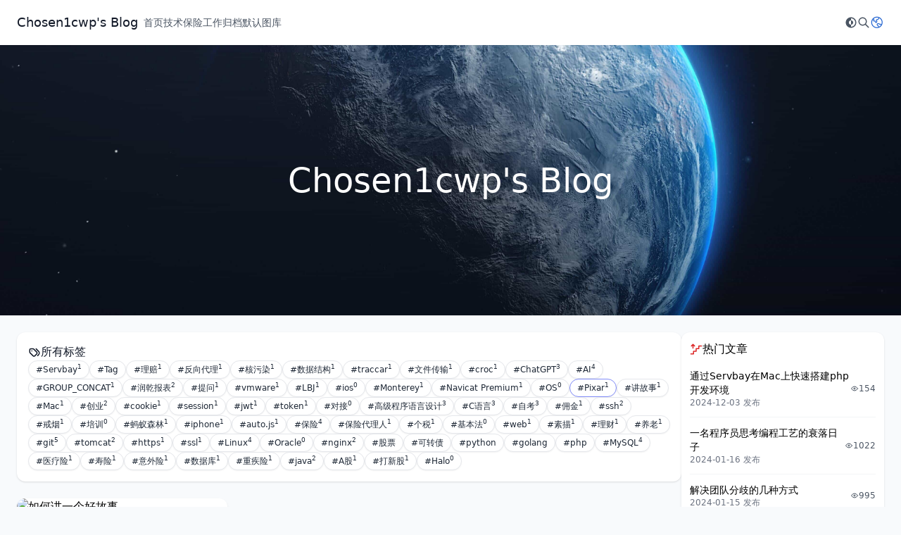

--- FILE ---
content_type: text/html
request_url: https://blog.chosen1cwp.com/tags/pixar
body_size: 9242
content:
<!doctype html>
<html lang="en">
  <head>
    <meta charset="UTF-8" />
    <meta http-equiv="X-UA-Compatible" content="IE=edge" />
    <meta name="viewport" content="width=device-width, initial-scale=1, maximum-scale=2" />
    <title>标签：Pixar - Chosen1cwp&#39;s Blog</title>
    <link rel="stylesheet" href="/themes/theme-earth/assets/dist/style.css?v=1.10.0" />
    <script src="/themes/theme-earth/assets/dist/main.iife.js?v=1.10.0"></script>
    
    <script>
      main.initColorScheme("system",true)
    </script>
  <meta name="keywords" content="chosen1cwp" />
<meta content="Halo 2.20.0" name="generator"/><!-- plugin-comment-widget start -->
<script src="/plugins/PluginCommentWidget/assets/static/comment-widget.iife.js?version=2.4.0"></script>
<link rel="stylesheet" href="/plugins/PluginCommentWidget/assets/static/style.css?version=2.4.0" />
<!-- plugin-comment-widget end -->
<!-- PluginSearchWidget start -->
<script src="/plugins/PluginSearchWidget/assets/static/search-widget.iife.js?version=1.6.2" async></script>
<link rel="stylesheet" href="/plugins/PluginSearchWidget/assets/static/style.css?version=1.6.2" />
<!-- PluginSearchWidget end -->
</head>
  <body class="bg-slate-50 dark:bg-slate-900">
    <header
  id="header-menu"
  class="sticky top-0 z-10 flex h-16 bg-white py-3 shadow-sm transition-all dark:bg-gray-800"
  x-data="{ open : false }"
>
  <div class="mx-auto flex h-full w-full max-w-7xl justify-between px-4 lg:px-6">
    <div class="flex h-full items-center gap-6">
      <div class="mr-2 h-full">
        <a href="/" class="inline-flex h-full items-center">
          
          <span
            id="site-title"
            class="text-lg font-medium text-gray-900 dark:text-slate-100"
          >Chosen1cwp&#39;s Blog</span>
        </a>
      </div>
      <ul class="hidden items-center gap-8 sm:flex">
        <li
          class="relative cursor-pointer text-sm font-medium transition-all"
          x-data="dropdown"
          @mouseenter="open()"
          @mouseleave="close()"
        >
          <a
            class="text-gray-600 hover:text-blue-600 dark:text-slate-50 dark:hover:text-gray-300"
            href="/"
          >首页</a>
          
        </li>
        <li
          class="relative cursor-pointer text-sm font-medium transition-all"
          x-data="dropdown"
          @mouseenter="open()"
          @mouseleave="close()"
        >
          <a
            class="text-gray-600 hover:text-blue-600 dark:text-slate-50 dark:hover:text-gray-300"
            href="/categories/technology"
          >技术</a>
          
        </li>
        <li
          class="relative cursor-pointer text-sm font-medium transition-all"
          x-data="dropdown"
          @mouseenter="open()"
          @mouseleave="close()"
        >
          <a
            class="text-gray-600 hover:text-blue-600 dark:text-slate-50 dark:hover:text-gray-300"
            href="/categories/insurance"
          >保险</a>
          
        </li>
        <li
          class="relative cursor-pointer text-sm font-medium transition-all"
          x-data="dropdown"
          @mouseenter="open()"
          @mouseleave="close()"
        >
          <a
            class="text-gray-600 hover:text-blue-600 dark:text-slate-50 dark:hover:text-gray-300"
            href="/categories/job"
          >工作</a>
          
        </li>
        <li
          class="relative cursor-pointer text-sm font-medium transition-all"
          x-data="dropdown"
          @mouseenter="open()"
          @mouseleave="close()"
        >
          <a
            class="text-gray-600 hover:text-blue-600 dark:text-slate-50 dark:hover:text-gray-300"
            href="/archives"
          >归档</a>
          
        </li>
        <li
          class="relative cursor-pointer text-sm font-medium transition-all"
          x-data="dropdown"
          @mouseenter="open()"
          @mouseleave="close()"
        >
          <a
            class="text-gray-600 hover:text-blue-600 dark:text-slate-50 dark:hover:text-gray-300"
            href="/categories/default"
          >默认</a>
          
        </li>
        <li
          class="relative cursor-pointer text-sm font-medium transition-all"
          x-data="dropdown"
          @mouseenter="open()"
          @mouseleave="close()"
        >
          <a
            class="text-gray-600 hover:text-blue-600 dark:text-slate-50 dark:hover:text-gray-300"
            href="/photos"
          >图库</a>
          
        </li>
      </ul>
    </div>
    <div class="flex items-center">
      <ul x-data="colorSchemeSwitcher" class="flex items-center gap-4">
        <li class="sm:hidden" x-on:click="open = true">
          <div class="i-tabler-menu-2 text-lg text-gray-600 hover:text-blue-600 dark:text-slate-100"></div>
        </li>
        <li
          x-data="dropdown"
          class="relative cursor-pointer transition-all"
          @mouseenter="open()"
          @mouseleave="close()"
        >
          <div
            class="cursor-pointer text-lg text-gray-600 transition-all hover:text-blue-600 dark:text-slate-100"
            :class="colorScheme.icon"
            @click="[main.setColorScheme(nextColorScheme.value,true), currentValue = nextColorScheme.value]"
            :title="`当前主题：${colorScheme.label}，点击切换为：${nextColorScheme.label}`"
          ></div>
        </li>
        <!-- https://github.com/halo-sigs/plugin-search-widget -->
        <li>
          <a
            href="javascript:SearchWidget.open()"
            title="搜索"
            class="text-gray-600 hover:text-blue-600 dark:text-slate-100"
          >
            <div class="i-tabler-search text-lg"></div>
          </a>
        </li>
        <li
          x-data="dropdown"
          class="relative cursor-pointer transition-all"
          @mouseenter="open()"
          @mouseleave="close()"
        >
          <div>
            <div class="size-5 text-gray-600 hover:text-blue-600 dark:text-slate-100">
              <img
                class="size-5 rounded-full"
                src="/themes/theme-earth/assets/images/default-avatar.svg"
                alt="Anonymous User"
              />
            </div>
            <ul
              @mouseenter="open()"
              @mouseleave="close()"
              x-show="show"
              x-transition:enter="transition ease-out duration-100"
              x-transition:enter-start="transform opacity-0 scale-95"
              x-transition:enter-end="transform opacity-100 scale-100"
              x-transition:leave="transition ease-in duration-75"
              x-transition:leave-start="transform opacity-100 scale-100"
              x-transition:leave-end="transform opacity-0 scale-95"
              class="absolute right-0 z-10 mt-2 w-40 divide-y divide-gray-50 overflow-hidden rounded bg-white shadow dark:divide-slate-600 dark:bg-slate-700"
            >
              
              
              <li
                class="flex w-full items-center text-left text-sm hover:bg-gray-50 dark:hover:bg-slate-600"
              >
                <a
                  class="size-full truncate px-4 py-2 text-gray-600 hover:text-blue-600 dark:text-slate-50 dark:hover:text-gray-300"
                  href="/console/login"
                >
                  登录
                </a>
              </li>
            </ul>
          </div>
        </li>
      </ul>
    </div>
  </div>
  <div>
    <div
      class="fixed inset-0 z-50 bg-gray-800/40 opacity-100 backdrop-blur-sm dark:bg-black/80"
      aria-hidden="true"
      x-show="open"
      x-transition:enter="ease-in-out duration-300"
      x-transition:enter-start="opacity-0"
      x-transition:enter-end="opacity-100"
      x-transition:leave="ease-in-out duration-300"
      x-transition:leave-start="opacity-100"
      x-transition:leave-end="opacity-0"
    ></div>
    <div
      class="fixed inset-x-4 top-8 z-50 origin-top scale-100 rounded-lg bg-white p-4 dark:bg-slate-900"
      tabindex="-1"
      x-show="open"
      x-transition:enter="ease-out duration-200"
      x-transition:enter-start="opacity-0 translate-y-4 sm:translate-y-0 sm:scale-95"
      x-transition:enter-end="opacity-100 translate-y-0 sm:scale-100"
      x-transition:leave="ease-in duration-100"
      x-transition:leave-start="opacity-100 translate-y-0 sm:scale-100"
      x-transition:leave-end="opacity-0 translate-y-4 sm:translate-y-0 sm:scale-95"
      @click.outside="open = false"
    >
      <div class="flex flex-row-reverse items-center justify-between">
        <button
          class="i-tabler-x p-1 text-xl text-gray-600 dark:text-slate-300"
          type="button"
          tabindex="0"
          @click="open = false"
        ></button>
        <h2 class="text-sm font-medium text-gray-600 dark:text-slate-300">菜单</h2>
      </div>
      <nav class="mt-6">
        <ul class="-my-2 divide-y divide-gray-100 text-sm text-gray-800 dark:divide-slate-800 dark:text-slate-100">
          <li>
            <a
              class="flex items-center justify-between gap-1 py-2"
              href="/"
            >
              <span>首页</span>
            </a>
            
          </li>
          <li>
            <a
              class="flex items-center justify-between gap-1 py-2"
              href="/categories/technology"
            >
              <span>技术</span>
            </a>
            
          </li>
          <li>
            <a
              class="flex items-center justify-between gap-1 py-2"
              href="/categories/insurance"
            >
              <span>保险</span>
            </a>
            
          </li>
          <li>
            <a
              class="flex items-center justify-between gap-1 py-2"
              href="/categories/job"
            >
              <span>工作</span>
            </a>
            
          </li>
          <li>
            <a
              class="flex items-center justify-between gap-1 py-2"
              href="/archives"
            >
              <span>归档</span>
            </a>
            
          </li>
          <li>
            <a
              class="flex items-center justify-between gap-1 py-2"
              href="/categories/default"
            >
              <span>默认</span>
            </a>
            
          </li>
          <li>
            <a
              class="flex items-center justify-between gap-1 py-2"
              href="/photos"
            >
              <span>图库</span>
            </a>
            
          </li>
        </ul>
      </nav>
    </div>
  </div>
</header>

    
    
      <section>
  <div
    class="bg-cover bg-center bg-no-repeat h-96" style="background-image: url(/themes/theme-earth/assets/images/default-background-2023-10-12.jpeg);"
  >
    
      
      
      
        <div class="mx-auto flex h-full max-w-7xl flex-col items-center justify-center gap-3 px-4 py-6 lg:px-6">
          <span class="text-5xl" style="color:#ffffff">Chosen1cwp&#39;s Blog</span>
          <span
            class="text-sm font-light opacity-50"
            style="color:#ffffff"
          ></span>
        </div>
      
    
  </div>
  
</section>
    
    <section class="mx-auto mt-6 flex max-w-7xl gap-6 px-4 lg:px-6">
      <div class="z-0 min-w-0 flex-1 shrink">
        
    <div class="rounded-xl bg-white p-4 shadow transition-all duration-500 hover:shadow-md dark:bg-slate-800">
      <div class="flex flex-col gap-4">
  <h2 class="inline-flex items-center gap-2 text-base text-gray-900 dark:text-slate-50">
    <span class="i-tabler-tags text-lg"></span>
    所有标签
  </h2>
  <div class="flex flex-wrap gap-2">
    <a
      href="/tags/servbay"
      title="Servbay"
      class="inline-flex items-center gap-x-1.5 rounded-full border border-gray-200 bg-white px-2.5 py-1 text-xs font-medium text-gray-800 shadow-sm hover:border-indigo-400 dark:border-slate-800 dark:bg-slate-700 dark:text-slate-200 dark:hover:border-indigo-200"
    >
      #Servbay
      <sup>1</sup>
    </a><a
      href="/tags/tag"
      title="Tag"
      class="inline-flex items-center gap-x-1.5 rounded-full border border-gray-200 bg-white px-2.5 py-1 text-xs font-medium text-gray-800 shadow-sm hover:border-indigo-400 dark:border-slate-800 dark:bg-slate-700 dark:text-slate-200 dark:hover:border-indigo-200"
    >
      #Tag
      <sup></sup>
    </a><a
      href="/tags/%E7%90%86%E8%B5%94"
      title="理赔"
      class="inline-flex items-center gap-x-1.5 rounded-full border border-gray-200 bg-white px-2.5 py-1 text-xs font-medium text-gray-800 shadow-sm hover:border-indigo-400 dark:border-slate-800 dark:bg-slate-700 dark:text-slate-200 dark:hover:border-indigo-200"
    >
      #理赔
      <sup>1</sup>
    </a><a
      href="/tags/%E5%8F%8D%E5%90%91%E4%BB%A3%E7%90%86"
      title="反向代理"
      class="inline-flex items-center gap-x-1.5 rounded-full border border-gray-200 bg-white px-2.5 py-1 text-xs font-medium text-gray-800 shadow-sm hover:border-indigo-400 dark:border-slate-800 dark:bg-slate-700 dark:text-slate-200 dark:hover:border-indigo-200"
    >
      #反向代理
      <sup>1</sup>
    </a><a
      href="/tags/%E6%A0%B8%E6%B1%A1%E6%9F%93"
      title="核污染"
      class="inline-flex items-center gap-x-1.5 rounded-full border border-gray-200 bg-white px-2.5 py-1 text-xs font-medium text-gray-800 shadow-sm hover:border-indigo-400 dark:border-slate-800 dark:bg-slate-700 dark:text-slate-200 dark:hover:border-indigo-200"
    >
      #核污染
      <sup>1</sup>
    </a><a
      href="/tags/%E6%95%B0%E6%8D%AE%E7%BB%93%E6%9E%84"
      title="数据结构"
      class="inline-flex items-center gap-x-1.5 rounded-full border border-gray-200 bg-white px-2.5 py-1 text-xs font-medium text-gray-800 shadow-sm hover:border-indigo-400 dark:border-slate-800 dark:bg-slate-700 dark:text-slate-200 dark:hover:border-indigo-200"
    >
      #数据结构
      <sup>1</sup>
    </a><a
      href="/tags/traccar"
      title="traccar"
      class="inline-flex items-center gap-x-1.5 rounded-full border border-gray-200 bg-white px-2.5 py-1 text-xs font-medium text-gray-800 shadow-sm hover:border-indigo-400 dark:border-slate-800 dark:bg-slate-700 dark:text-slate-200 dark:hover:border-indigo-200"
    >
      #traccar
      <sup>1</sup>
    </a><a
      href="/tags/%E6%96%87%E4%BB%B6%E4%BC%A0%E8%BE%93"
      title="文件传输"
      class="inline-flex items-center gap-x-1.5 rounded-full border border-gray-200 bg-white px-2.5 py-1 text-xs font-medium text-gray-800 shadow-sm hover:border-indigo-400 dark:border-slate-800 dark:bg-slate-700 dark:text-slate-200 dark:hover:border-indigo-200"
    >
      #文件传输
      <sup>1</sup>
    </a><a
      href="/tags/croc"
      title="croc"
      class="inline-flex items-center gap-x-1.5 rounded-full border border-gray-200 bg-white px-2.5 py-1 text-xs font-medium text-gray-800 shadow-sm hover:border-indigo-400 dark:border-slate-800 dark:bg-slate-700 dark:text-slate-200 dark:hover:border-indigo-200"
    >
      #croc
      <sup>1</sup>
    </a><a
      href="/tags/chatgpt"
      title="ChatGPT"
      class="inline-flex items-center gap-x-1.5 rounded-full border border-gray-200 bg-white px-2.5 py-1 text-xs font-medium text-gray-800 shadow-sm hover:border-indigo-400 dark:border-slate-800 dark:bg-slate-700 dark:text-slate-200 dark:hover:border-indigo-200"
    >
      #ChatGPT
      <sup>3</sup>
    </a><a
      href="/tags/ai"
      title="AI"
      class="inline-flex items-center gap-x-1.5 rounded-full border border-gray-200 bg-white px-2.5 py-1 text-xs font-medium text-gray-800 shadow-sm hover:border-indigo-400 dark:border-slate-800 dark:bg-slate-700 dark:text-slate-200 dark:hover:border-indigo-200"
    >
      #AI
      <sup>4</sup>
    </a><a
      href="/tags/groupconcat"
      title="GROUP_CONCAT"
      class="inline-flex items-center gap-x-1.5 rounded-full border border-gray-200 bg-white px-2.5 py-1 text-xs font-medium text-gray-800 shadow-sm hover:border-indigo-400 dark:border-slate-800 dark:bg-slate-700 dark:text-slate-200 dark:hover:border-indigo-200"
    >
      #GROUP_CONCAT
      <sup>1</sup>
    </a><a
      href="/tags/%E6%B6%A6%E4%B9%BE%E6%8A%A5%E8%A1%A8"
      title="润乾报表"
      class="inline-flex items-center gap-x-1.5 rounded-full border border-gray-200 bg-white px-2.5 py-1 text-xs font-medium text-gray-800 shadow-sm hover:border-indigo-400 dark:border-slate-800 dark:bg-slate-700 dark:text-slate-200 dark:hover:border-indigo-200"
    >
      #润乾报表
      <sup>2</sup>
    </a><a
      href="/tags/%E6%8F%90%E9%97%AE"
      title="提问"
      class="inline-flex items-center gap-x-1.5 rounded-full border border-gray-200 bg-white px-2.5 py-1 text-xs font-medium text-gray-800 shadow-sm hover:border-indigo-400 dark:border-slate-800 dark:bg-slate-700 dark:text-slate-200 dark:hover:border-indigo-200"
    >
      #提问
      <sup>1</sup>
    </a><a
      href="/tags/vmware"
      title="vmware"
      class="inline-flex items-center gap-x-1.5 rounded-full border border-gray-200 bg-white px-2.5 py-1 text-xs font-medium text-gray-800 shadow-sm hover:border-indigo-400 dark:border-slate-800 dark:bg-slate-700 dark:text-slate-200 dark:hover:border-indigo-200"
    >
      #vmware
      <sup>1</sup>
    </a><a
      href="/tags/lbj"
      title="LBJ"
      class="inline-flex items-center gap-x-1.5 rounded-full border border-gray-200 bg-white px-2.5 py-1 text-xs font-medium text-gray-800 shadow-sm hover:border-indigo-400 dark:border-slate-800 dark:bg-slate-700 dark:text-slate-200 dark:hover:border-indigo-200"
    >
      #LBJ
      <sup>1</sup>
    </a><a
      href="/tags/ios"
      title="ios"
      class="inline-flex items-center gap-x-1.5 rounded-full border border-gray-200 bg-white px-2.5 py-1 text-xs font-medium text-gray-800 shadow-sm hover:border-indigo-400 dark:border-slate-800 dark:bg-slate-700 dark:text-slate-200 dark:hover:border-indigo-200"
    >
      #ios
      <sup>0</sup>
    </a><a
      href="/tags/monterey"
      title="Monterey"
      class="inline-flex items-center gap-x-1.5 rounded-full border border-gray-200 bg-white px-2.5 py-1 text-xs font-medium text-gray-800 shadow-sm hover:border-indigo-400 dark:border-slate-800 dark:bg-slate-700 dark:text-slate-200 dark:hover:border-indigo-200"
    >
      #Monterey
      <sup>1</sup>
    </a><a
      href="/tags/navicatpremium"
      title="Navicat Premium"
      class="inline-flex items-center gap-x-1.5 rounded-full border border-gray-200 bg-white px-2.5 py-1 text-xs font-medium text-gray-800 shadow-sm hover:border-indigo-400 dark:border-slate-800 dark:bg-slate-700 dark:text-slate-200 dark:hover:border-indigo-200"
    >
      #Navicat Premium
      <sup>1</sup>
    </a><a
      href="/tags/os"
      title="OS"
      class="inline-flex items-center gap-x-1.5 rounded-full border border-gray-200 bg-white px-2.5 py-1 text-xs font-medium text-gray-800 shadow-sm hover:border-indigo-400 dark:border-slate-800 dark:bg-slate-700 dark:text-slate-200 dark:hover:border-indigo-200"
    >
      #OS
      <sup>0</sup>
    </a><a
      href="/tags/pixar"
      title="Pixar"
      class="inline-flex items-center gap-x-1.5 rounded-full border border-gray-200 bg-white px-2.5 py-1 text-xs font-medium text-gray-800 shadow-sm hover:border-indigo-400 dark:border-slate-800 dark:bg-slate-700 dark:text-slate-200 dark:hover:border-indigo-200 !border-indigo-400 dark:!border-indigo-200"
    >
      #Pixar
      <sup>1</sup>
    </a><a
      href="/tags/%E8%AE%B2%E6%95%85%E4%BA%8B"
      title="讲故事"
      class="inline-flex items-center gap-x-1.5 rounded-full border border-gray-200 bg-white px-2.5 py-1 text-xs font-medium text-gray-800 shadow-sm hover:border-indigo-400 dark:border-slate-800 dark:bg-slate-700 dark:text-slate-200 dark:hover:border-indigo-200"
    >
      #讲故事
      <sup>1</sup>
    </a><a
      href="/tags/mac"
      title="Mac"
      class="inline-flex items-center gap-x-1.5 rounded-full border border-gray-200 bg-white px-2.5 py-1 text-xs font-medium text-gray-800 shadow-sm hover:border-indigo-400 dark:border-slate-800 dark:bg-slate-700 dark:text-slate-200 dark:hover:border-indigo-200"
    >
      #Mac
      <sup>1</sup>
    </a><a
      href="/tags/%E5%88%9B%E4%B8%9A"
      title="创业"
      class="inline-flex items-center gap-x-1.5 rounded-full border border-gray-200 bg-white px-2.5 py-1 text-xs font-medium text-gray-800 shadow-sm hover:border-indigo-400 dark:border-slate-800 dark:bg-slate-700 dark:text-slate-200 dark:hover:border-indigo-200"
    >
      #创业
      <sup>2</sup>
    </a><a
      href="/tags/cookie"
      title="cookie"
      class="inline-flex items-center gap-x-1.5 rounded-full border border-gray-200 bg-white px-2.5 py-1 text-xs font-medium text-gray-800 shadow-sm hover:border-indigo-400 dark:border-slate-800 dark:bg-slate-700 dark:text-slate-200 dark:hover:border-indigo-200"
    >
      #cookie
      <sup>1</sup>
    </a><a
      href="/tags/session"
      title="session"
      class="inline-flex items-center gap-x-1.5 rounded-full border border-gray-200 bg-white px-2.5 py-1 text-xs font-medium text-gray-800 shadow-sm hover:border-indigo-400 dark:border-slate-800 dark:bg-slate-700 dark:text-slate-200 dark:hover:border-indigo-200"
    >
      #session
      <sup>1</sup>
    </a><a
      href="/tags/jwt"
      title="jwt"
      class="inline-flex items-center gap-x-1.5 rounded-full border border-gray-200 bg-white px-2.5 py-1 text-xs font-medium text-gray-800 shadow-sm hover:border-indigo-400 dark:border-slate-800 dark:bg-slate-700 dark:text-slate-200 dark:hover:border-indigo-200"
    >
      #jwt
      <sup>1</sup>
    </a><a
      href="/tags/token"
      title="token"
      class="inline-flex items-center gap-x-1.5 rounded-full border border-gray-200 bg-white px-2.5 py-1 text-xs font-medium text-gray-800 shadow-sm hover:border-indigo-400 dark:border-slate-800 dark:bg-slate-700 dark:text-slate-200 dark:hover:border-indigo-200"
    >
      #token
      <sup>1</sup>
    </a><a
      href="/tags/%E5%AF%B9%E6%8E%A5"
      title="对接"
      class="inline-flex items-center gap-x-1.5 rounded-full border border-gray-200 bg-white px-2.5 py-1 text-xs font-medium text-gray-800 shadow-sm hover:border-indigo-400 dark:border-slate-800 dark:bg-slate-700 dark:text-slate-200 dark:hover:border-indigo-200"
    >
      #对接
      <sup>0</sup>
    </a><a
      href="/tags/%E9%AB%98%E7%BA%A7%E7%A8%8B%E5%BA%8F%E8%AF%AD%E8%A8%80%E8%AE%BE%E8%AE%A1"
      title="高级程序语言设计"
      class="inline-flex items-center gap-x-1.5 rounded-full border border-gray-200 bg-white px-2.5 py-1 text-xs font-medium text-gray-800 shadow-sm hover:border-indigo-400 dark:border-slate-800 dark:bg-slate-700 dark:text-slate-200 dark:hover:border-indigo-200"
    >
      #高级程序语言设计
      <sup>3</sup>
    </a><a
      href="/tags/c%E8%AF%AD%E8%A8%80"
      title="C语言"
      class="inline-flex items-center gap-x-1.5 rounded-full border border-gray-200 bg-white px-2.5 py-1 text-xs font-medium text-gray-800 shadow-sm hover:border-indigo-400 dark:border-slate-800 dark:bg-slate-700 dark:text-slate-200 dark:hover:border-indigo-200"
    >
      #C语言
      <sup>3</sup>
    </a><a
      href="/tags/%E8%87%AA%E8%80%83"
      title="自考"
      class="inline-flex items-center gap-x-1.5 rounded-full border border-gray-200 bg-white px-2.5 py-1 text-xs font-medium text-gray-800 shadow-sm hover:border-indigo-400 dark:border-slate-800 dark:bg-slate-700 dark:text-slate-200 dark:hover:border-indigo-200"
    >
      #自考
      <sup>3</sup>
    </a><a
      href="/tags/%E4%BD%A3%E9%87%91"
      title="佣金"
      class="inline-flex items-center gap-x-1.5 rounded-full border border-gray-200 bg-white px-2.5 py-1 text-xs font-medium text-gray-800 shadow-sm hover:border-indigo-400 dark:border-slate-800 dark:bg-slate-700 dark:text-slate-200 dark:hover:border-indigo-200"
    >
      #佣金
      <sup>1</sup>
    </a><a
      href="/tags/ssh"
      title="ssh"
      class="inline-flex items-center gap-x-1.5 rounded-full border border-gray-200 bg-white px-2.5 py-1 text-xs font-medium text-gray-800 shadow-sm hover:border-indigo-400 dark:border-slate-800 dark:bg-slate-700 dark:text-slate-200 dark:hover:border-indigo-200"
    >
      #ssh
      <sup>2</sup>
    </a><a
      href="/tags/%E6%88%92%E7%83%9F"
      title="戒烟"
      class="inline-flex items-center gap-x-1.5 rounded-full border border-gray-200 bg-white px-2.5 py-1 text-xs font-medium text-gray-800 shadow-sm hover:border-indigo-400 dark:border-slate-800 dark:bg-slate-700 dark:text-slate-200 dark:hover:border-indigo-200"
    >
      #戒烟
      <sup>1</sup>
    </a><a
      href="/tags/%E5%9F%B9%E8%AE%AD"
      title="培训"
      class="inline-flex items-center gap-x-1.5 rounded-full border border-gray-200 bg-white px-2.5 py-1 text-xs font-medium text-gray-800 shadow-sm hover:border-indigo-400 dark:border-slate-800 dark:bg-slate-700 dark:text-slate-200 dark:hover:border-indigo-200"
    >
      #培训
      <sup>0</sup>
    </a><a
      href="/tags/%E8%9A%82%E8%9A%81%E6%A3%AE%E6%9E%97"
      title="蚂蚁森林"
      class="inline-flex items-center gap-x-1.5 rounded-full border border-gray-200 bg-white px-2.5 py-1 text-xs font-medium text-gray-800 shadow-sm hover:border-indigo-400 dark:border-slate-800 dark:bg-slate-700 dark:text-slate-200 dark:hover:border-indigo-200"
    >
      #蚂蚁森林
      <sup>1</sup>
    </a><a
      href="/tags/iphone"
      title="iphone"
      class="inline-flex items-center gap-x-1.5 rounded-full border border-gray-200 bg-white px-2.5 py-1 text-xs font-medium text-gray-800 shadow-sm hover:border-indigo-400 dark:border-slate-800 dark:bg-slate-700 dark:text-slate-200 dark:hover:border-indigo-200"
    >
      #iphone
      <sup>1</sup>
    </a><a
      href="/tags/autojs"
      title="auto.js"
      class="inline-flex items-center gap-x-1.5 rounded-full border border-gray-200 bg-white px-2.5 py-1 text-xs font-medium text-gray-800 shadow-sm hover:border-indigo-400 dark:border-slate-800 dark:bg-slate-700 dark:text-slate-200 dark:hover:border-indigo-200"
    >
      #auto.js
      <sup>1</sup>
    </a><a
      href="/tags/%E4%BF%9D%E9%99%A9"
      title="保险"
      class="inline-flex items-center gap-x-1.5 rounded-full border border-gray-200 bg-white px-2.5 py-1 text-xs font-medium text-gray-800 shadow-sm hover:border-indigo-400 dark:border-slate-800 dark:bg-slate-700 dark:text-slate-200 dark:hover:border-indigo-200"
    >
      #保险
      <sup>4</sup>
    </a><a
      href="/tags/%E4%BF%9D%E9%99%A9%E4%BB%A3%E7%90%86%E4%BA%BA"
      title="保险代理人"
      class="inline-flex items-center gap-x-1.5 rounded-full border border-gray-200 bg-white px-2.5 py-1 text-xs font-medium text-gray-800 shadow-sm hover:border-indigo-400 dark:border-slate-800 dark:bg-slate-700 dark:text-slate-200 dark:hover:border-indigo-200"
    >
      #保险代理人
      <sup>1</sup>
    </a><a
      href="/tags/%E4%B8%AA%E7%A8%8E"
      title="个税"
      class="inline-flex items-center gap-x-1.5 rounded-full border border-gray-200 bg-white px-2.5 py-1 text-xs font-medium text-gray-800 shadow-sm hover:border-indigo-400 dark:border-slate-800 dark:bg-slate-700 dark:text-slate-200 dark:hover:border-indigo-200"
    >
      #个税
      <sup>1</sup>
    </a><a
      href="/tags/%E5%9F%BA%E6%9C%AC%E6%B3%95"
      title="基本法"
      class="inline-flex items-center gap-x-1.5 rounded-full border border-gray-200 bg-white px-2.5 py-1 text-xs font-medium text-gray-800 shadow-sm hover:border-indigo-400 dark:border-slate-800 dark:bg-slate-700 dark:text-slate-200 dark:hover:border-indigo-200"
    >
      #基本法
      <sup>0</sup>
    </a><a
      href="/tags/web"
      title="web"
      class="inline-flex items-center gap-x-1.5 rounded-full border border-gray-200 bg-white px-2.5 py-1 text-xs font-medium text-gray-800 shadow-sm hover:border-indigo-400 dark:border-slate-800 dark:bg-slate-700 dark:text-slate-200 dark:hover:border-indigo-200"
    >
      #web
      <sup>1</sup>
    </a><a
      href="/tags/%E7%B4%A0%E6%8F%8F"
      title="素描"
      class="inline-flex items-center gap-x-1.5 rounded-full border border-gray-200 bg-white px-2.5 py-1 text-xs font-medium text-gray-800 shadow-sm hover:border-indigo-400 dark:border-slate-800 dark:bg-slate-700 dark:text-slate-200 dark:hover:border-indigo-200"
    >
      #素描
      <sup>1</sup>
    </a><a
      href="/tags/%E7%90%86%E8%B4%A2"
      title="理财"
      class="inline-flex items-center gap-x-1.5 rounded-full border border-gray-200 bg-white px-2.5 py-1 text-xs font-medium text-gray-800 shadow-sm hover:border-indigo-400 dark:border-slate-800 dark:bg-slate-700 dark:text-slate-200 dark:hover:border-indigo-200"
    >
      #理财
      <sup>1</sup>
    </a><a
      href="/tags/%E5%85%BB%E8%80%81"
      title="养老"
      class="inline-flex items-center gap-x-1.5 rounded-full border border-gray-200 bg-white px-2.5 py-1 text-xs font-medium text-gray-800 shadow-sm hover:border-indigo-400 dark:border-slate-800 dark:bg-slate-700 dark:text-slate-200 dark:hover:border-indigo-200"
    >
      #养老
      <sup>1</sup>
    </a><a
      href="/tags/git"
      title="git"
      class="inline-flex items-center gap-x-1.5 rounded-full border border-gray-200 bg-white px-2.5 py-1 text-xs font-medium text-gray-800 shadow-sm hover:border-indigo-400 dark:border-slate-800 dark:bg-slate-700 dark:text-slate-200 dark:hover:border-indigo-200"
    >
      #git
      <sup>5</sup>
    </a><a
      href="/tags/tomcat"
      title="tomcat"
      class="inline-flex items-center gap-x-1.5 rounded-full border border-gray-200 bg-white px-2.5 py-1 text-xs font-medium text-gray-800 shadow-sm hover:border-indigo-400 dark:border-slate-800 dark:bg-slate-700 dark:text-slate-200 dark:hover:border-indigo-200"
    >
      #tomcat
      <sup>2</sup>
    </a><a
      href="/tags/https"
      title="https"
      class="inline-flex items-center gap-x-1.5 rounded-full border border-gray-200 bg-white px-2.5 py-1 text-xs font-medium text-gray-800 shadow-sm hover:border-indigo-400 dark:border-slate-800 dark:bg-slate-700 dark:text-slate-200 dark:hover:border-indigo-200"
    >
      #https
      <sup>1</sup>
    </a><a
      href="/tags/ssl"
      title="ssl"
      class="inline-flex items-center gap-x-1.5 rounded-full border border-gray-200 bg-white px-2.5 py-1 text-xs font-medium text-gray-800 shadow-sm hover:border-indigo-400 dark:border-slate-800 dark:bg-slate-700 dark:text-slate-200 dark:hover:border-indigo-200"
    >
      #ssl
      <sup>1</sup>
    </a><a
      href="/tags/linux"
      title="Linux"
      class="inline-flex items-center gap-x-1.5 rounded-full border border-gray-200 bg-white px-2.5 py-1 text-xs font-medium text-gray-800 shadow-sm hover:border-indigo-400 dark:border-slate-800 dark:bg-slate-700 dark:text-slate-200 dark:hover:border-indigo-200"
    >
      #Linux
      <sup>4</sup>
    </a><a
      href="/tags/oracle"
      title="Oracle"
      class="inline-flex items-center gap-x-1.5 rounded-full border border-gray-200 bg-white px-2.5 py-1 text-xs font-medium text-gray-800 shadow-sm hover:border-indigo-400 dark:border-slate-800 dark:bg-slate-700 dark:text-slate-200 dark:hover:border-indigo-200"
    >
      #Oracle
      <sup>0</sup>
    </a><a
      href="/tags/nginx"
      title="nginx"
      class="inline-flex items-center gap-x-1.5 rounded-full border border-gray-200 bg-white px-2.5 py-1 text-xs font-medium text-gray-800 shadow-sm hover:border-indigo-400 dark:border-slate-800 dark:bg-slate-700 dark:text-slate-200 dark:hover:border-indigo-200"
    >
      #nginx
      <sup>2</sup>
    </a><a
      href="/tags/shares"
      title="股票"
      class="inline-flex items-center gap-x-1.5 rounded-full border border-gray-200 bg-white px-2.5 py-1 text-xs font-medium text-gray-800 shadow-sm hover:border-indigo-400 dark:border-slate-800 dark:bg-slate-700 dark:text-slate-200 dark:hover:border-indigo-200"
    >
      #股票
      <sup></sup>
    </a><a
      href="/tags/convertiblebond"
      title="可转债"
      class="inline-flex items-center gap-x-1.5 rounded-full border border-gray-200 bg-white px-2.5 py-1 text-xs font-medium text-gray-800 shadow-sm hover:border-indigo-400 dark:border-slate-800 dark:bg-slate-700 dark:text-slate-200 dark:hover:border-indigo-200"
    >
      #可转债
      <sup></sup>
    </a><a
      href="/tags/python"
      title="python"
      class="inline-flex items-center gap-x-1.5 rounded-full border border-gray-200 bg-white px-2.5 py-1 text-xs font-medium text-gray-800 shadow-sm hover:border-indigo-400 dark:border-slate-800 dark:bg-slate-700 dark:text-slate-200 dark:hover:border-indigo-200"
    >
      #python
      <sup></sup>
    </a><a
      href="/tags/go"
      title="golang"
      class="inline-flex items-center gap-x-1.5 rounded-full border border-gray-200 bg-white px-2.5 py-1 text-xs font-medium text-gray-800 shadow-sm hover:border-indigo-400 dark:border-slate-800 dark:bg-slate-700 dark:text-slate-200 dark:hover:border-indigo-200"
    >
      #golang
      <sup></sup>
    </a><a
      href="/tags/php"
      title="php"
      class="inline-flex items-center gap-x-1.5 rounded-full border border-gray-200 bg-white px-2.5 py-1 text-xs font-medium text-gray-800 shadow-sm hover:border-indigo-400 dark:border-slate-800 dark:bg-slate-700 dark:text-slate-200 dark:hover:border-indigo-200"
    >
      #php
      <sup></sup>
    </a><a
      href="/tags/mysql"
      title="MySQL"
      class="inline-flex items-center gap-x-1.5 rounded-full border border-gray-200 bg-white px-2.5 py-1 text-xs font-medium text-gray-800 shadow-sm hover:border-indigo-400 dark:border-slate-800 dark:bg-slate-700 dark:text-slate-200 dark:hover:border-indigo-200"
    >
      #MySQL
      <sup>4</sup>
    </a><a
      href="/tags/medicalinsurance"
      title="医疗险"
      class="inline-flex items-center gap-x-1.5 rounded-full border border-gray-200 bg-white px-2.5 py-1 text-xs font-medium text-gray-800 shadow-sm hover:border-indigo-400 dark:border-slate-800 dark:bg-slate-700 dark:text-slate-200 dark:hover:border-indigo-200"
    >
      #医疗险
      <sup>1</sup>
    </a><a
      href="/tags/lifeinsurance"
      title="寿险"
      class="inline-flex items-center gap-x-1.5 rounded-full border border-gray-200 bg-white px-2.5 py-1 text-xs font-medium text-gray-800 shadow-sm hover:border-indigo-400 dark:border-slate-800 dark:bg-slate-700 dark:text-slate-200 dark:hover:border-indigo-200"
    >
      #寿险
      <sup>1</sup>
    </a><a
      href="/tags/accidentinsurance"
      title="意外险"
      class="inline-flex items-center gap-x-1.5 rounded-full border border-gray-200 bg-white px-2.5 py-1 text-xs font-medium text-gray-800 shadow-sm hover:border-indigo-400 dark:border-slate-800 dark:bg-slate-700 dark:text-slate-200 dark:hover:border-indigo-200"
    >
      #意外险
      <sup>1</sup>
    </a><a
      href="/tags/db"
      title="数据库"
      class="inline-flex items-center gap-x-1.5 rounded-full border border-gray-200 bg-white px-2.5 py-1 text-xs font-medium text-gray-800 shadow-sm hover:border-indigo-400 dark:border-slate-800 dark:bg-slate-700 dark:text-slate-200 dark:hover:border-indigo-200"
    >
      #数据库
      <sup>1</sup>
    </a><a
      href="/tags/seriousillnessinsurance"
      title="重疾险"
      class="inline-flex items-center gap-x-1.5 rounded-full border border-gray-200 bg-white px-2.5 py-1 text-xs font-medium text-gray-800 shadow-sm hover:border-indigo-400 dark:border-slate-800 dark:bg-slate-700 dark:text-slate-200 dark:hover:border-indigo-200"
    >
      #重疾险
      <sup>1</sup>
    </a><a
      href="/tags/java"
      title="java"
      class="inline-flex items-center gap-x-1.5 rounded-full border border-gray-200 bg-white px-2.5 py-1 text-xs font-medium text-gray-800 shadow-sm hover:border-indigo-400 dark:border-slate-800 dark:bg-slate-700 dark:text-slate-200 dark:hover:border-indigo-200"
    >
      #java
      <sup>2</sup>
    </a><a
      href="/tags/a%E8%82%A1"
      title="A股"
      class="inline-flex items-center gap-x-1.5 rounded-full border border-gray-200 bg-white px-2.5 py-1 text-xs font-medium text-gray-800 shadow-sm hover:border-indigo-400 dark:border-slate-800 dark:bg-slate-700 dark:text-slate-200 dark:hover:border-indigo-200"
    >
      #A股
      <sup>1</sup>
    </a><a
      href="/tags/%E6%89%93%E6%96%B0%E8%82%A1"
      title="打新股"
      class="inline-flex items-center gap-x-1.5 rounded-full border border-gray-200 bg-white px-2.5 py-1 text-xs font-medium text-gray-800 shadow-sm hover:border-indigo-400 dark:border-slate-800 dark:bg-slate-700 dark:text-slate-200 dark:hover:border-indigo-200"
    >
      #打新股
      <sup>1</sup>
    </a><a
      href="/tags/halo"
      title="Halo"
      class="inline-flex items-center gap-x-1.5 rounded-full border border-gray-200 bg-white px-2.5 py-1 text-xs font-medium text-gray-800 shadow-sm hover:border-indigo-400 dark:border-slate-800 dark:bg-slate-700 dark:text-slate-200 dark:hover:border-indigo-200"
    >
      #Halo
      <sup>0</sup>
    </a>
  </div>
</div>

    </div>

    <div
      id="post-list"
      class="mt-6 grid grid-cols-1 gap-6 md:grid-cols-2 xl:grid-cols-3 "
    >
      
        <div
  class="group flex flex-col overflow-hidden rounded-xl bg-white shadow-md ring-black transition-all duration-500 hover:shadow-lg dark:bg-slate-800 dark:ring-slate-700 hover:-translate-y-1 hover:ring-2 "
>
  <div
    class="aspect-h-9 aspect-w-16"
  >
    <a href="/archives/ru-he-jiang-yi-ge-hao-gu-shi" title="如何讲一个好故事">
      <img
        src="https://static.chosen1cwp.com/tt_home_1634869786169.jpeg"
        alt="如何讲一个好故事"
        srcset="https://static.chosen1cwp.com/tt_home_1634869786169.jpeg 400w,
                    https://static.chosen1cwp.com/tt_home_1634869786169.jpeg 800w,
                    https://static.chosen1cwp.com/tt_home_1634869786169.jpeg 1200w"
        sizes="(max-width: 1200px) 100vw, 1200px"
        class="size-full object-cover transition-all duration-500 group-hover:scale-105"
      />
    </a>
    
  </div>
  <div
    class="relative col-span-3 grid h-full grid-cols-1 content-between gap-2 p-4"
  >
    <div class="space-y-2">
      <div
        class="flex flex-wrap items-center gap-2"
      >
        <a
          href="/categories/default"
          title="默认分类"
          class="mr-1 text-sm font-medium text-gray-800 hover:text-gray-900 dark:text-slate-500 dark:hover:text-slate-600"
        >默认分类</a>
        <a
          href="/tags/pixar"
          title="Pixar"
          class="cursor-pointer text-sm italic text-gray-600 hover:text-gray-900 dark:text-slate-400 dark:hover:text-slate-500"
        >#Pixar</a><a
          href="/tags/%E5%88%9B%E4%B8%9A"
          title="创业"
          class="cursor-pointer text-sm italic text-gray-600 hover:text-gray-900 dark:text-slate-400 dark:hover:text-slate-500"
        >#创业</a><a
          href="/tags/%E8%AE%B2%E6%95%85%E4%BA%8B"
          title="讲故事"
          class="cursor-pointer text-sm italic text-gray-600 hover:text-gray-900 dark:text-slate-400 dark:hover:text-slate-500"
        >#讲故事</a>
      </div>
      <h1
        class="line-clamp-2 cursor-pointer text-2xl font-medium transition-all hover:text-gray-500 hover:underline dark:text-slate-50 dark:hover:text-white   sm:line-clamp-4"
      >
        <a href="/archives/ru-he-jiang-yi-ge-hao-gu-shi" title="如何讲一个好故事">如何讲一个好故事</a>
      </h1>
      <p
        class="font-sm line-clamp-2 font-light dark:text-slate-200 sm:line-clamp-3"
      >Pyq看一片公众号的推文，讲的是Pixar（世界著名动画公司）制作了很多脍炙人口的动画电影，它的编剧透漏这些优秀动画电影所讲的故事，都是按照一个固定的公式来展开的。公式分为6个步骤很久以前（描述一下世界以前的样子）每天的生活（描述大家的日常生活、怎么过日子的）直到有一天（出现突发事件引起了巨变）由于</p>
    </div>
    <div class="mt-4 flex items-center justify-start gap-2">
      <a href="/authors/admin" title="Administrator">
        <img
          src="/themes/theme-earth/assets/images/default-avatar.svg"
          title="Administrator"
          alt="Administrator"
          class="size-8 rounded-full border drop-shadow-sm dark:border-slate-700"
        />
      </a>
      <a
        href="/authors/admin"
        title="Administrator"
        class="text-sm font-medium text-gray-900 hover:text-gray-600 dark:text-slate-100 dark:hover:text-slate-200"
      >Administrator</a>
      <span
        class="text-sm tabular-nums text-gray-600 dark:text-slate-300"
      >发布于 2021-10-22</span>
    </div>
  </div>
</div>
      
    </div>

    

    
  
      </div>
      
      
        <aside class="z-0 hidden w-72 flex-none flex-col gap-6 md:flex">
  
    
    
      <div
  class="w-full overflow-hidden rounded-xl bg-white p-3 shadow transition-all duration-500 hover:shadow-md dark:bg-slate-800"
>
  <h2 class="inline-flex items-center gap-2 text-base dark:text-slate-50">
    <span class="i-tabler-stairs-up text-lg text-red-600 dark:text-red-700"></span>
    热门文章
  </h2>
  <div>
    <ul role="list" class="divide-y divide-gray-100 dark:divide-slate-700">
      <li class="py-3">
        <div class="flex items-center justify-between">
          <div class="flex flex-col gap-1">
            <h3 class="line-clamp-2 text-sm font-medium hover:text-gray-500 hover:underline dark:text-slate-100">
              <a href="/archives/wei-ming-ming-wen-zhang" title="通过Servbay在Mac上快速搭建php开发环境">通过Servbay在Mac上快速搭建php开发环境</a>
            </h3>
            <p
              class="text-xs tabular-nums text-gray-500 dark:text-slate-400"
            >2024-12-03 发布</p>
          </div>
          <div class="inline-flex items-center gap-1 text-xs text-gray-600 dark:text-slate-500">
            <span class="i-tabler-eye"></span>
            <span class="tabular-nums">154</span>
          </div>
        </div>
      </li>
      <li class="py-3">
        <div class="flex items-center justify-between">
          <div class="flex flex-col gap-1">
            <h3 class="line-clamp-2 text-sm font-medium hover:text-gray-500 hover:underline dark:text-slate-100">
              <a href="/archives/yi-ming-cheng-xu-yuan-si-kao-bian-cheng-gong-yi-de-shuai-luo-ri-zi" title="一名程序员思考编程工艺的衰落日子">一名程序员思考编程工艺的衰落日子</a>
            </h3>
            <p
              class="text-xs tabular-nums text-gray-500 dark:text-slate-400"
            >2024-01-16 发布</p>
          </div>
          <div class="inline-flex items-center gap-1 text-xs text-gray-600 dark:text-slate-500">
            <span class="i-tabler-eye"></span>
            <span class="tabular-nums">1022</span>
          </div>
        </div>
      </li>
      <li class="py-3">
        <div class="flex items-center justify-between">
          <div class="flex flex-col gap-1">
            <h3 class="line-clamp-2 text-sm font-medium hover:text-gray-500 hover:underline dark:text-slate-100">
              <a href="/archives/jie-jue-tuan-dui-fen-qi-de-ji-zhong-fang-shi" title="解决团队分歧的几种方式">解决团队分歧的几种方式</a>
            </h3>
            <p
              class="text-xs tabular-nums text-gray-500 dark:text-slate-400"
            >2024-01-15 发布</p>
          </div>
          <div class="inline-flex items-center gap-1 text-xs text-gray-600 dark:text-slate-500">
            <span class="i-tabler-eye"></span>
            <span class="tabular-nums">995</span>
          </div>
        </div>
      </li>
      <li class="py-3">
        <div class="flex items-center justify-between">
          <div class="flex flex-col gap-1">
            <h3 class="line-clamp-2 text-sm font-medium hover:text-gray-500 hover:underline dark:text-slate-100">
              <a href="/archives/cong-git-ban-ben-ku-zhong-shan-diao-wen-jian" title="从Git版本库中删掉文件">从Git版本库中删掉文件</a>
            </h3>
            <p
              class="text-xs tabular-nums text-gray-500 dark:text-slate-400"
            >2023-11-02 发布</p>
          </div>
          <div class="inline-flex items-center gap-1 text-xs text-gray-600 dark:text-slate-500">
            <span class="i-tabler-eye"></span>
            <span class="tabular-nums">440</span>
          </div>
        </div>
      </li>
      <li class="py-3">
        <div class="flex items-center justify-between">
          <div class="flex flex-col gap-1">
            <h3 class="line-clamp-2 text-sm font-medium hover:text-gray-500 hover:underline dark:text-slate-100">
              <a href="/archives/zuo-jue-ding-de-qiao-miao" title="做决定的策略">做决定的策略</a>
            </h3>
            <p
              class="text-xs tabular-nums text-gray-500 dark:text-slate-400"
            >2023-09-26 发布</p>
          </div>
          <div class="inline-flex items-center gap-1 text-xs text-gray-600 dark:text-slate-500">
            <span class="i-tabler-eye"></span>
            <span class="tabular-nums">378</span>
          </div>
        </div>
      </li>
      <li class="py-3">
        <div class="flex items-center justify-between">
          <div class="flex flex-col gap-1">
            <h3 class="line-clamp-2 text-sm font-medium hover:text-gray-500 hover:underline dark:text-slate-100">
              <a href="/archives/nginx-t-bao-cuo-nginxwarnthessldirectiveisdeprecatedusethelistenssl" title="Nginx -t 报错nginx: [warn] the &quot;ssl&quot; directive is deprecated, use the &quot;listen ... ssl&quot;">Nginx -t 报错nginx: [warn] the &quot;ssl&quot; directive is deprecated, use the &quot;listen ... ssl&quot;</a>
            </h3>
            <p
              class="text-xs tabular-nums text-gray-500 dark:text-slate-400"
            >2023-09-18 发布</p>
          </div>
          <div class="inline-flex items-center gap-1 text-xs text-gray-600 dark:text-slate-500">
            <span class="i-tabler-eye"></span>
            <span class="tabular-nums">390</span>
          </div>
        </div>
      </li>
      <li class="py-3">
        <div class="flex items-center justify-between">
          <div class="flex flex-col gap-1">
            <h3 class="line-clamp-2 text-sm font-medium hover:text-gray-500 hover:underline dark:text-slate-100">
              <a href="/archives/nginx%E5%8F%8D%E5%90%91%E4%BB%A3%E7%90%86%E8%AE%BF%E9%97%AE%E8%A2%AB%E5%A2%99%E7%BD%91%E7%AB%99" title="Nginx反向代理访问被墙网站">Nginx反向代理访问被墙网站</a>
            </h3>
            <p
              class="text-xs tabular-nums text-gray-500 dark:text-slate-400"
            >2023-09-13 发布</p>
          </div>
          <div class="inline-flex items-center gap-1 text-xs text-gray-600 dark:text-slate-500">
            <span class="i-tabler-eye"></span>
            <span class="tabular-nums">512</span>
          </div>
        </div>
      </li>
      <li class="py-3">
        <div class="flex items-center justify-between">
          <div class="flex flex-col gap-1">
            <h3 class="line-clamp-2 text-sm font-medium hover:text-gray-500 hover:underline dark:text-slate-100">
              <a href="/archives/%E8%A2%AB%E6%A0%B8%E6%B1%A1%E6%9F%93%E4%BA%86%E4%BF%9D%E9%99%A9%E9%99%AA%E4%B8%8D%E9%99%AA" title="被核污染了保险陪不陪？">被核污染了保险陪不陪？</a>
            </h3>
            <p
              class="text-xs tabular-nums text-gray-500 dark:text-slate-400"
            >2023-09-12 发布</p>
          </div>
          <div class="inline-flex items-center gap-1 text-xs text-gray-600 dark:text-slate-500">
            <span class="i-tabler-eye"></span>
            <span class="tabular-nums">415</span>
          </div>
        </div>
      </li>
      <li class="py-3">
        <div class="flex items-center justify-between">
          <div class="flex flex-col gap-1">
            <h3 class="line-clamp-2 text-sm font-medium hover:text-gray-500 hover:underline dark:text-slate-100">
              <a href="/archives/da-jian-yi-tao-gps-gen-zong-xi-tong" title="搭建一套GPS跟踪系统">搭建一套GPS跟踪系统</a>
            </h3>
            <p
              class="text-xs tabular-nums text-gray-500 dark:text-slate-400"
            >2023-09-03 发布</p>
          </div>
          <div class="inline-flex items-center gap-1 text-xs text-gray-600 dark:text-slate-500">
            <span class="i-tabler-eye"></span>
            <span class="tabular-nums">601</span>
          </div>
        </div>
      </li>
      <li class="py-3">
        <div class="flex items-center justify-between">
          <div class="flex flex-col gap-1">
            <h3 class="line-clamp-2 text-sm font-medium hover:text-gray-500 hover:underline dark:text-slate-100">
              <a href="/archives/chatgpt-zhang-hao-zhu-ce" title="ChatGPT账号注册">ChatGPT账号注册</a>
            </h3>
            <p
              class="text-xs tabular-nums text-gray-500 dark:text-slate-400"
            >2023-08-17 发布</p>
          </div>
          <div class="inline-flex items-center gap-1 text-xs text-gray-600 dark:text-slate-500">
            <span class="i-tabler-eye"></span>
            <span class="tabular-nums">668</span>
          </div>
        </div>
      </li>
    </ul>
  </div>
</div>

    
      <div
  class="w-full overflow-hidden rounded-xl bg-white p-3 shadow transition-all duration-500 hover:shadow-md dark:bg-slate-800"
>
  <h2 class="inline-flex items-center gap-2 text-base dark:text-slate-50">
    <span class="i-tabler-category text-lg"></span>
    分类目录
  </h2>
  <div class="mt-2">
    <ul class="space-y-1">
      <li>
    <a
      href="/categories/default"
      title="默认分类"
      class="group flex items-center justify-between rounded px-2 py-1 transition-all hover:bg-gray-100 dark:hover:bg-slate-700"
    >
      <span class="text-sm opacity-80 dark:text-slate-50">默认分类</span>
      <span
        class="rounded bg-gray-100 px-1 py-0.5 text-xs tabular-nums opacity-70 group-hover:bg-white dark:bg-slate-600 dark:text-slate-50 dark:group-hover:bg-slate-500"
      >9</span>
    </a>
    
  </li><li>
    <a
      href="/categories/technology"
      title="技术"
      class="group flex items-center justify-between rounded px-2 py-1 transition-all hover:bg-gray-100 dark:hover:bg-slate-700"
    >
      <span class="text-sm opacity-80 dark:text-slate-50">技术</span>
      <span
        class="rounded bg-gray-100 px-1 py-0.5 text-xs tabular-nums opacity-70 group-hover:bg-white dark:bg-slate-600 dark:text-slate-50 dark:group-hover:bg-slate-500"
      >39</span>
    </a>
    
  </li><li>
    <a
      href="/categories/job"
      title="工作"
      class="group flex items-center justify-between rounded px-2 py-1 transition-all hover:bg-gray-100 dark:hover:bg-slate-700"
    >
      <span class="text-sm opacity-80 dark:text-slate-50">工作</span>
      <span
        class="rounded bg-gray-100 px-1 py-0.5 text-xs tabular-nums opacity-70 group-hover:bg-white dark:bg-slate-600 dark:text-slate-50 dark:group-hover:bg-slate-500"
      >4</span>
    </a>
    
  </li><li>
    <a
      href="/categories/insurance"
      title="保险"
      class="group flex items-center justify-between rounded px-2 py-1 transition-all hover:bg-gray-100 dark:hover:bg-slate-700"
    >
      <span class="text-sm opacity-80 dark:text-slate-50">保险</span>
      <span
        class="rounded bg-gray-100 px-1 py-0.5 text-xs tabular-nums opacity-70 group-hover:bg-white dark:bg-slate-600 dark:text-slate-50 dark:group-hover:bg-slate-500"
      >6</span>
    </a>
    
  </li><li>
    <a
      href="/categories/zikao"
      title="自考本科"
      class="group flex items-center justify-between rounded px-2 py-1 transition-all hover:bg-gray-100 dark:hover:bg-slate-700"
    >
      <span class="text-sm opacity-80 dark:text-slate-50">自考本科</span>
      <span
        class="rounded bg-gray-100 px-1 py-0.5 text-xs tabular-nums opacity-70 group-hover:bg-white dark:bg-slate-600 dark:text-slate-50 dark:group-hover:bg-slate-500"
      ></span>
    </a>
    
      <ul class="my-3 ml-3 space-y-1 border-l pl-2 dark:border-slate-700">
  <li>
    <a
      href="/categories/c"
      title="C语言"
      class="group flex items-center justify-between rounded px-2 py-1 transition-all hover:bg-gray-100 dark:hover:bg-slate-700"
    >
      <span class="text-sm opacity-80 dark:text-slate-50">C语言</span>
      <span
        class="rounded bg-gray-100 px-1 py-0.5 text-xs tabular-nums opacity-70 group-hover:bg-white dark:bg-slate-600 dark:text-slate-50 dark:group-hover:bg-slate-500"
      >3</span>
    </a>
    
  </li>
  <li>
    <a
      href="/categories/english2"
      title="英语二"
      class="group flex items-center justify-between rounded px-2 py-1 transition-all hover:bg-gray-100 dark:hover:bg-slate-700"
    >
      <span class="text-sm opacity-80 dark:text-slate-50">英语二</span>
      <span
        class="rounded bg-gray-100 px-1 py-0.5 text-xs tabular-nums opacity-70 group-hover:bg-white dark:bg-slate-600 dark:text-slate-50 dark:group-hover:bg-slate-500"
      ></span>
    </a>
    
  </li>
  <li>
    <a
      href="/categories/opsearch"
      title="运筹学"
      class="group flex items-center justify-between rounded px-2 py-1 transition-all hover:bg-gray-100 dark:hover:bg-slate-700"
    >
      <span class="text-sm opacity-80 dark:text-slate-50">运筹学</span>
      <span
        class="rounded bg-gray-100 px-1 py-0.5 text-xs tabular-nums opacity-70 group-hover:bg-white dark:bg-slate-600 dark:text-slate-50 dark:group-hover:bg-slate-500"
      ></span>
    </a>
    
  </li>
  <li>
    <a
      href="/categories/softwaredevelopmenttools"
      title="软件开发工具"
      class="group flex items-center justify-between rounded px-2 py-1 transition-all hover:bg-gray-100 dark:hover:bg-slate-700"
    >
      <span class="text-sm opacity-80 dark:text-slate-50">软件开发工具</span>
      <span
        class="rounded bg-gray-100 px-1 py-0.5 text-xs tabular-nums opacity-70 group-hover:bg-white dark:bg-slate-600 dark:text-slate-50 dark:group-hover:bg-slate-500"
      ></span>
    </a>
    
  </li>
  <li>
    <a
      href="/categories/operatingsystem"
      title="操作系统概论"
      class="group flex items-center justify-between rounded px-2 py-1 transition-all hover:bg-gray-100 dark:hover:bg-slate-700"
    >
      <span class="text-sm opacity-80 dark:text-slate-50">操作系统概论</span>
      <span
        class="rounded bg-gray-100 px-1 py-0.5 text-xs tabular-nums opacity-70 group-hover:bg-white dark:bg-slate-600 dark:text-slate-50 dark:group-hover:bg-slate-500"
      >0</span>
    </a>
    
  </li>
  <li>
    <a
      href="/categories/introductiontodatastructure"
      title="数据结构导论"
      class="group flex items-center justify-between rounded px-2 py-1 transition-all hover:bg-gray-100 dark:hover:bg-slate-700"
    >
      <span class="text-sm opacity-80 dark:text-slate-50">数据结构导论</span>
      <span
        class="rounded bg-gray-100 px-1 py-0.5 text-xs tabular-nums opacity-70 group-hover:bg-white dark:bg-slate-600 dark:text-slate-50 dark:group-hover:bg-slate-500"
      >1</span>
    </a>
    
  </li>
  <li>
    <a
      href="/categories/discretemath"
      title="离散数学"
      class="group flex items-center justify-between rounded px-2 py-1 transition-all hover:bg-gray-100 dark:hover:bg-slate-700"
    >
      <span class="text-sm opacity-80 dark:text-slate-50">离散数学</span>
      <span
        class="rounded bg-gray-100 px-1 py-0.5 text-xs tabular-nums opacity-70 group-hover:bg-white dark:bg-slate-600 dark:text-slate-50 dark:group-hover:bg-slate-500"
      >0</span>
    </a>
    
  </li>
  <li>
    <a
      href="/categories/13003"
      title="数据结构与算法"
      class="group flex items-center justify-between rounded px-2 py-1 transition-all hover:bg-gray-100 dark:hover:bg-slate-700"
    >
      <span class="text-sm opacity-80 dark:text-slate-50">数据结构与算法</span>
      <span
        class="rounded bg-gray-100 px-1 py-0.5 text-xs tabular-nums opacity-70 group-hover:bg-white dark:bg-slate-600 dark:text-slate-50 dark:group-hover:bg-slate-500"
      ></span>
    </a>
    
  </li>
</ul>
    
  </li><li>
    <a
      href="/categories/lc"
      title="理财"
      class="group flex items-center justify-between rounded px-2 py-1 transition-all hover:bg-gray-100 dark:hover:bg-slate-700"
    >
      <span class="text-sm opacity-80 dark:text-slate-50">理财</span>
      <span
        class="rounded bg-gray-100 px-1 py-0.5 text-xs tabular-nums opacity-70 group-hover:bg-white dark:bg-slate-600 dark:text-slate-50 dark:group-hover:bg-slate-500"
      >2</span>
    </a>
    
  </li><li>
    <a
      href="/categories/ai"
      title="AI"
      class="group flex items-center justify-between rounded px-2 py-1 transition-all hover:bg-gray-100 dark:hover:bg-slate-700"
    >
      <span class="text-sm opacity-80 dark:text-slate-50">AI</span>
      <span
        class="rounded bg-gray-100 px-1 py-0.5 text-xs tabular-nums opacity-70 group-hover:bg-white dark:bg-slate-600 dark:text-slate-50 dark:group-hover:bg-slate-500"
      >2</span>
    </a>
    
  </li>
    </ul>
  </div>
</div>

    
      <div
  class="w-full overflow-hidden rounded-xl bg-white p-3 shadow transition-all duration-500 hover:shadow-md dark:bg-slate-800"
>
  <div class="flex items-center justify-between">
    <h2 class="inline-flex items-center gap-2 text-base dark:text-slate-50">
      <span class="i-tabler-tags text-lg"></span>
      标签
    </h2>
    <a
      class="group inline-flex items-center gap-2 text-sm text-gray-600 transition-all hover:text-gray-900 dark:text-slate-400 dark:hover:text-slate-300"
      href="/tags"
    >
      <span>更多</span>
      <span class="i-tabler-chevron-right -translate-x-1 text-lg transition-all group-hover:translate-x-0"></span>
    </a>
  </div>
  <div class="mt-2 flex flex-wrap gap-2">
    <a
      href="/tags/%E6%89%93%E6%96%B0%E8%82%A1"
      title="打新股"
      class="inline-flex items-center gap-x-1.5 rounded-full border border-gray-200 bg-white px-2.5 py-1 text-xs font-medium text-gray-800 shadow-sm hover:border-indigo-400 dark:border-slate-800 dark:bg-slate-700 dark:text-slate-200 dark:hover:border-indigo-200"
    >
      #打新股
      <sup>1</sup>
    </a><a
      href="/tags/oracle"
      title="Oracle"
      class="inline-flex items-center gap-x-1.5 rounded-full border border-gray-200 bg-white px-2.5 py-1 text-xs font-medium text-gray-800 shadow-sm hover:border-indigo-400 dark:border-slate-800 dark:bg-slate-700 dark:text-slate-200 dark:hover:border-indigo-200"
    >
      #Oracle
      <sup>0</sup>
    </a><a
      href="/tags/php"
      title="php"
      class="inline-flex items-center gap-x-1.5 rounded-full border border-gray-200 bg-white px-2.5 py-1 text-xs font-medium text-gray-800 shadow-sm hover:border-indigo-400 dark:border-slate-800 dark:bg-slate-700 dark:text-slate-200 dark:hover:border-indigo-200"
    >
      #php
      <sup></sup>
    </a><a
      href="/tags/chatgpt"
      title="ChatGPT"
      class="inline-flex items-center gap-x-1.5 rounded-full border border-gray-200 bg-white px-2.5 py-1 text-xs font-medium text-gray-800 shadow-sm hover:border-indigo-400 dark:border-slate-800 dark:bg-slate-700 dark:text-slate-200 dark:hover:border-indigo-200"
    >
      #ChatGPT
      <sup>3</sup>
    </a><a
      href="/tags/ai"
      title="AI"
      class="inline-flex items-center gap-x-1.5 rounded-full border border-gray-200 bg-white px-2.5 py-1 text-xs font-medium text-gray-800 shadow-sm hover:border-indigo-400 dark:border-slate-800 dark:bg-slate-700 dark:text-slate-200 dark:hover:border-indigo-200"
    >
      #AI
      <sup>4</sup>
    </a><a
      href="/tags/go"
      title="golang"
      class="inline-flex items-center gap-x-1.5 rounded-full border border-gray-200 bg-white px-2.5 py-1 text-xs font-medium text-gray-800 shadow-sm hover:border-indigo-400 dark:border-slate-800 dark:bg-slate-700 dark:text-slate-200 dark:hover:border-indigo-200"
    >
      #golang
      <sup></sup>
    </a><a
      href="/tags/croc"
      title="croc"
      class="inline-flex items-center gap-x-1.5 rounded-full border border-gray-200 bg-white px-2.5 py-1 text-xs font-medium text-gray-800 shadow-sm hover:border-indigo-400 dark:border-slate-800 dark:bg-slate-700 dark:text-slate-200 dark:hover:border-indigo-200"
    >
      #croc
      <sup>1</sup>
    </a><a
      href="/tags/%E6%96%87%E4%BB%B6%E4%BC%A0%E8%BE%93"
      title="文件传输"
      class="inline-flex items-center gap-x-1.5 rounded-full border border-gray-200 bg-white px-2.5 py-1 text-xs font-medium text-gray-800 shadow-sm hover:border-indigo-400 dark:border-slate-800 dark:bg-slate-700 dark:text-slate-200 dark:hover:border-indigo-200"
    >
      #文件传输
      <sup>1</sup>
    </a><a
      href="/tags/python"
      title="python"
      class="inline-flex items-center gap-x-1.5 rounded-full border border-gray-200 bg-white px-2.5 py-1 text-xs font-medium text-gray-800 shadow-sm hover:border-indigo-400 dark:border-slate-800 dark:bg-slate-700 dark:text-slate-200 dark:hover:border-indigo-200"
    >
      #python
      <sup></sup>
    </a><a
      href="/tags/convertiblebond"
      title="可转债"
      class="inline-flex items-center gap-x-1.5 rounded-full border border-gray-200 bg-white px-2.5 py-1 text-xs font-medium text-gray-800 shadow-sm hover:border-indigo-400 dark:border-slate-800 dark:bg-slate-700 dark:text-slate-200 dark:hover:border-indigo-200"
    >
      #可转债
      <sup></sup>
    </a><a
      href="/tags/shares"
      title="股票"
      class="inline-flex items-center gap-x-1.5 rounded-full border border-gray-200 bg-white px-2.5 py-1 text-xs font-medium text-gray-800 shadow-sm hover:border-indigo-400 dark:border-slate-800 dark:bg-slate-700 dark:text-slate-200 dark:hover:border-indigo-200"
    >
      #股票
      <sup></sup>
    </a><a
      href="/tags/%E6%95%B0%E6%8D%AE%E7%BB%93%E6%9E%84"
      title="数据结构"
      class="inline-flex items-center gap-x-1.5 rounded-full border border-gray-200 bg-white px-2.5 py-1 text-xs font-medium text-gray-800 shadow-sm hover:border-indigo-400 dark:border-slate-800 dark:bg-slate-700 dark:text-slate-200 dark:hover:border-indigo-200"
    >
      #数据结构
      <sup>1</sup>
    </a><a
      href="/tags/traccar"
      title="traccar"
      class="inline-flex items-center gap-x-1.5 rounded-full border border-gray-200 bg-white px-2.5 py-1 text-xs font-medium text-gray-800 shadow-sm hover:border-indigo-400 dark:border-slate-800 dark:bg-slate-700 dark:text-slate-200 dark:hover:border-indigo-200"
    >
      #traccar
      <sup>1</sup>
    </a><a
      href="/tags/%E7%90%86%E8%B5%94"
      title="理赔"
      class="inline-flex items-center gap-x-1.5 rounded-full border border-gray-200 bg-white px-2.5 py-1 text-xs font-medium text-gray-800 shadow-sm hover:border-indigo-400 dark:border-slate-800 dark:bg-slate-700 dark:text-slate-200 dark:hover:border-indigo-200"
    >
      #理赔
      <sup>1</sup>
    </a><a
      href="/tags/%E6%A0%B8%E6%B1%A1%E6%9F%93"
      title="核污染"
      class="inline-flex items-center gap-x-1.5 rounded-full border border-gray-200 bg-white px-2.5 py-1 text-xs font-medium text-gray-800 shadow-sm hover:border-indigo-400 dark:border-slate-800 dark:bg-slate-700 dark:text-slate-200 dark:hover:border-indigo-200"
    >
      #核污染
      <sup>1</sup>
    </a><a
      href="/tags/%E5%8F%8D%E5%90%91%E4%BB%A3%E7%90%86"
      title="反向代理"
      class="inline-flex items-center gap-x-1.5 rounded-full border border-gray-200 bg-white px-2.5 py-1 text-xs font-medium text-gray-800 shadow-sm hover:border-indigo-400 dark:border-slate-800 dark:bg-slate-700 dark:text-slate-200 dark:hover:border-indigo-200"
    >
      #反向代理
      <sup>1</sup>
    </a><a
      href="/tags/linux"
      title="Linux"
      class="inline-flex items-center gap-x-1.5 rounded-full border border-gray-200 bg-white px-2.5 py-1 text-xs font-medium text-gray-800 shadow-sm hover:border-indigo-400 dark:border-slate-800 dark:bg-slate-700 dark:text-slate-200 dark:hover:border-indigo-200"
    >
      #Linux
      <sup>4</sup>
    </a><a
      href="/tags/nginx"
      title="nginx"
      class="inline-flex items-center gap-x-1.5 rounded-full border border-gray-200 bg-white px-2.5 py-1 text-xs font-medium text-gray-800 shadow-sm hover:border-indigo-400 dark:border-slate-800 dark:bg-slate-700 dark:text-slate-200 dark:hover:border-indigo-200"
    >
      #nginx
      <sup>2</sup>
    </a><a
      href="/tags/ssl"
      title="ssl"
      class="inline-flex items-center gap-x-1.5 rounded-full border border-gray-200 bg-white px-2.5 py-1 text-xs font-medium text-gray-800 shadow-sm hover:border-indigo-400 dark:border-slate-800 dark:bg-slate-700 dark:text-slate-200 dark:hover:border-indigo-200"
    >
      #ssl
      <sup>1</sup>
    </a><a
      href="/tags/https"
      title="https"
      class="inline-flex items-center gap-x-1.5 rounded-full border border-gray-200 bg-white px-2.5 py-1 text-xs font-medium text-gray-800 shadow-sm hover:border-indigo-400 dark:border-slate-800 dark:bg-slate-700 dark:text-slate-200 dark:hover:border-indigo-200"
    >
      #https
      <sup>1</sup>
    </a><a
      href="/tags/a%E8%82%A1"
      title="A股"
      class="inline-flex items-center gap-x-1.5 rounded-full border border-gray-200 bg-white px-2.5 py-1 text-xs font-medium text-gray-800 shadow-sm hover:border-indigo-400 dark:border-slate-800 dark:bg-slate-700 dark:text-slate-200 dark:hover:border-indigo-200"
    >
      #A股
      <sup>1</sup>
    </a><a
      href="/tags/tomcat"
      title="tomcat"
      class="inline-flex items-center gap-x-1.5 rounded-full border border-gray-200 bg-white px-2.5 py-1 text-xs font-medium text-gray-800 shadow-sm hover:border-indigo-400 dark:border-slate-800 dark:bg-slate-700 dark:text-slate-200 dark:hover:border-indigo-200"
    >
      #tomcat
      <sup>2</sup>
    </a><a
      href="/tags/git"
      title="git"
      class="inline-flex items-center gap-x-1.5 rounded-full border border-gray-200 bg-white px-2.5 py-1 text-xs font-medium text-gray-800 shadow-sm hover:border-indigo-400 dark:border-slate-800 dark:bg-slate-700 dark:text-slate-200 dark:hover:border-indigo-200"
    >
      #git
      <sup>5</sup>
    </a><a
      href="/tags/%E5%85%BB%E8%80%81"
      title="养老"
      class="inline-flex items-center gap-x-1.5 rounded-full border border-gray-200 bg-white px-2.5 py-1 text-xs font-medium text-gray-800 shadow-sm hover:border-indigo-400 dark:border-slate-800 dark:bg-slate-700 dark:text-slate-200 dark:hover:border-indigo-200"
    >
      #养老
      <sup>1</sup>
    </a><a
      href="/tags/%E7%90%86%E8%B4%A2"
      title="理财"
      class="inline-flex items-center gap-x-1.5 rounded-full border border-gray-200 bg-white px-2.5 py-1 text-xs font-medium text-gray-800 shadow-sm hover:border-indigo-400 dark:border-slate-800 dark:bg-slate-700 dark:text-slate-200 dark:hover:border-indigo-200"
    >
      #理财
      <sup>1</sup>
    </a><a
      href="/tags/%E7%B4%A0%E6%8F%8F"
      title="素描"
      class="inline-flex items-center gap-x-1.5 rounded-full border border-gray-200 bg-white px-2.5 py-1 text-xs font-medium text-gray-800 shadow-sm hover:border-indigo-400 dark:border-slate-800 dark:bg-slate-700 dark:text-slate-200 dark:hover:border-indigo-200"
    >
      #素描
      <sup>1</sup>
    </a><a
      href="/tags/web"
      title="web"
      class="inline-flex items-center gap-x-1.5 rounded-full border border-gray-200 bg-white px-2.5 py-1 text-xs font-medium text-gray-800 shadow-sm hover:border-indigo-400 dark:border-slate-800 dark:bg-slate-700 dark:text-slate-200 dark:hover:border-indigo-200"
    >
      #web
      <sup>1</sup>
    </a><a
      href="/tags/%E5%9F%BA%E6%9C%AC%E6%B3%95"
      title="基本法"
      class="inline-flex items-center gap-x-1.5 rounded-full border border-gray-200 bg-white px-2.5 py-1 text-xs font-medium text-gray-800 shadow-sm hover:border-indigo-400 dark:border-slate-800 dark:bg-slate-700 dark:text-slate-200 dark:hover:border-indigo-200"
    >
      #基本法
      <sup>0</sup>
    </a><a
      href="/tags/%E4%B8%AA%E7%A8%8E"
      title="个税"
      class="inline-flex items-center gap-x-1.5 rounded-full border border-gray-200 bg-white px-2.5 py-1 text-xs font-medium text-gray-800 shadow-sm hover:border-indigo-400 dark:border-slate-800 dark:bg-slate-700 dark:text-slate-200 dark:hover:border-indigo-200"
    >
      #个税
      <sup>1</sup>
    </a><a
      href="/tags/%E4%BF%9D%E9%99%A9%E4%BB%A3%E7%90%86%E4%BA%BA"
      title="保险代理人"
      class="inline-flex items-center gap-x-1.5 rounded-full border border-gray-200 bg-white px-2.5 py-1 text-xs font-medium text-gray-800 shadow-sm hover:border-indigo-400 dark:border-slate-800 dark:bg-slate-700 dark:text-slate-200 dark:hover:border-indigo-200"
    >
      #保险代理人
      <sup>1</sup>
    </a><a
      href="/tags/%E6%88%92%E7%83%9F"
      title="戒烟"
      class="inline-flex items-center gap-x-1.5 rounded-full border border-gray-200 bg-white px-2.5 py-1 text-xs font-medium text-gray-800 shadow-sm hover:border-indigo-400 dark:border-slate-800 dark:bg-slate-700 dark:text-slate-200 dark:hover:border-indigo-200"
    >
      #戒烟
      <sup>1</sup>
    </a><a
      href="/tags/java"
      title="java"
      class="inline-flex items-center gap-x-1.5 rounded-full border border-gray-200 bg-white px-2.5 py-1 text-xs font-medium text-gray-800 shadow-sm hover:border-indigo-400 dark:border-slate-800 dark:bg-slate-700 dark:text-slate-200 dark:hover:border-indigo-200"
    >
      #java
      <sup>2</sup>
    </a><a
      href="/tags/%E4%BF%9D%E9%99%A9"
      title="保险"
      class="inline-flex items-center gap-x-1.5 rounded-full border border-gray-200 bg-white px-2.5 py-1 text-xs font-medium text-gray-800 shadow-sm hover:border-indigo-400 dark:border-slate-800 dark:bg-slate-700 dark:text-slate-200 dark:hover:border-indigo-200"
    >
      #保险
      <sup>4</sup>
    </a><a
      href="/tags/iphone"
      title="iphone"
      class="inline-flex items-center gap-x-1.5 rounded-full border border-gray-200 bg-white px-2.5 py-1 text-xs font-medium text-gray-800 shadow-sm hover:border-indigo-400 dark:border-slate-800 dark:bg-slate-700 dark:text-slate-200 dark:hover:border-indigo-200"
    >
      #iphone
      <sup>1</sup>
    </a><a
      href="/tags/autojs"
      title="auto.js"
      class="inline-flex items-center gap-x-1.5 rounded-full border border-gray-200 bg-white px-2.5 py-1 text-xs font-medium text-gray-800 shadow-sm hover:border-indigo-400 dark:border-slate-800 dark:bg-slate-700 dark:text-slate-200 dark:hover:border-indigo-200"
    >
      #auto.js
      <sup>1</sup>
    </a><a
      href="/tags/%E8%9A%82%E8%9A%81%E6%A3%AE%E6%9E%97"
      title="蚂蚁森林"
      class="inline-flex items-center gap-x-1.5 rounded-full border border-gray-200 bg-white px-2.5 py-1 text-xs font-medium text-gray-800 shadow-sm hover:border-indigo-400 dark:border-slate-800 dark:bg-slate-700 dark:text-slate-200 dark:hover:border-indigo-200"
    >
      #蚂蚁森林
      <sup>1</sup>
    </a><a
      href="/tags/%E5%9F%B9%E8%AE%AD"
      title="培训"
      class="inline-flex items-center gap-x-1.5 rounded-full border border-gray-200 bg-white px-2.5 py-1 text-xs font-medium text-gray-800 shadow-sm hover:border-indigo-400 dark:border-slate-800 dark:bg-slate-700 dark:text-slate-200 dark:hover:border-indigo-200"
    >
      #培训
      <sup>0</sup>
    </a><a
      href="/tags/ssh"
      title="ssh"
      class="inline-flex items-center gap-x-1.5 rounded-full border border-gray-200 bg-white px-2.5 py-1 text-xs font-medium text-gray-800 shadow-sm hover:border-indigo-400 dark:border-slate-800 dark:bg-slate-700 dark:text-slate-200 dark:hover:border-indigo-200"
    >
      #ssh
      <sup>2</sup>
    </a><a
      href="/tags/%E4%BD%A3%E9%87%91"
      title="佣金"
      class="inline-flex items-center gap-x-1.5 rounded-full border border-gray-200 bg-white px-2.5 py-1 text-xs font-medium text-gray-800 shadow-sm hover:border-indigo-400 dark:border-slate-800 dark:bg-slate-700 dark:text-slate-200 dark:hover:border-indigo-200"
    >
      #佣金
      <sup>1</sup>
    </a><a
      href="/tags/%E8%87%AA%E8%80%83"
      title="自考"
      class="inline-flex items-center gap-x-1.5 rounded-full border border-gray-200 bg-white px-2.5 py-1 text-xs font-medium text-gray-800 shadow-sm hover:border-indigo-400 dark:border-slate-800 dark:bg-slate-700 dark:text-slate-200 dark:hover:border-indigo-200"
    >
      #自考
      <sup>3</sup>
    </a><a
      href="/tags/%E9%AB%98%E7%BA%A7%E7%A8%8B%E5%BA%8F%E8%AF%AD%E8%A8%80%E8%AE%BE%E8%AE%A1"
      title="高级程序语言设计"
      class="inline-flex items-center gap-x-1.5 rounded-full border border-gray-200 bg-white px-2.5 py-1 text-xs font-medium text-gray-800 shadow-sm hover:border-indigo-400 dark:border-slate-800 dark:bg-slate-700 dark:text-slate-200 dark:hover:border-indigo-200"
    >
      #高级程序语言设计
      <sup>3</sup>
    </a><a
      href="/tags/c%E8%AF%AD%E8%A8%80"
      title="C语言"
      class="inline-flex items-center gap-x-1.5 rounded-full border border-gray-200 bg-white px-2.5 py-1 text-xs font-medium text-gray-800 shadow-sm hover:border-indigo-400 dark:border-slate-800 dark:bg-slate-700 dark:text-slate-200 dark:hover:border-indigo-200"
    >
      #C语言
      <sup>3</sup>
    </a><a
      href="/tags/seriousillnessinsurance"
      title="重疾险"
      class="inline-flex items-center gap-x-1.5 rounded-full border border-gray-200 bg-white px-2.5 py-1 text-xs font-medium text-gray-800 shadow-sm hover:border-indigo-400 dark:border-slate-800 dark:bg-slate-700 dark:text-slate-200 dark:hover:border-indigo-200"
    >
      #重疾险
      <sup>1</sup>
    </a><a
      href="/tags/%E5%AF%B9%E6%8E%A5"
      title="对接"
      class="inline-flex items-center gap-x-1.5 rounded-full border border-gray-200 bg-white px-2.5 py-1 text-xs font-medium text-gray-800 shadow-sm hover:border-indigo-400 dark:border-slate-800 dark:bg-slate-700 dark:text-slate-200 dark:hover:border-indigo-200"
    >
      #对接
      <sup>0</sup>
    </a><a
      href="/tags/jwt"
      title="jwt"
      class="inline-flex items-center gap-x-1.5 rounded-full border border-gray-200 bg-white px-2.5 py-1 text-xs font-medium text-gray-800 shadow-sm hover:border-indigo-400 dark:border-slate-800 dark:bg-slate-700 dark:text-slate-200 dark:hover:border-indigo-200"
    >
      #jwt
      <sup>1</sup>
    </a><a
      href="/tags/token"
      title="token"
      class="inline-flex items-center gap-x-1.5 rounded-full border border-gray-200 bg-white px-2.5 py-1 text-xs font-medium text-gray-800 shadow-sm hover:border-indigo-400 dark:border-slate-800 dark:bg-slate-700 dark:text-slate-200 dark:hover:border-indigo-200"
    >
      #token
      <sup>1</sup>
    </a><a
      href="/tags/session"
      title="session"
      class="inline-flex items-center gap-x-1.5 rounded-full border border-gray-200 bg-white px-2.5 py-1 text-xs font-medium text-gray-800 shadow-sm hover:border-indigo-400 dark:border-slate-800 dark:bg-slate-700 dark:text-slate-200 dark:hover:border-indigo-200"
    >
      #session
      <sup>1</sup>
    </a><a
      href="/tags/cookie"
      title="cookie"
      class="inline-flex items-center gap-x-1.5 rounded-full border border-gray-200 bg-white px-2.5 py-1 text-xs font-medium text-gray-800 shadow-sm hover:border-indigo-400 dark:border-slate-800 dark:bg-slate-700 dark:text-slate-200 dark:hover:border-indigo-200"
    >
      #cookie
      <sup>1</sup>
    </a><a
      href="/tags/mac"
      title="Mac"
      class="inline-flex items-center gap-x-1.5 rounded-full border border-gray-200 bg-white px-2.5 py-1 text-xs font-medium text-gray-800 shadow-sm hover:border-indigo-400 dark:border-slate-800 dark:bg-slate-700 dark:text-slate-200 dark:hover:border-indigo-200"
    >
      #Mac
      <sup>1</sup>
    </a><a
      href="/tags/%E5%88%9B%E4%B8%9A"
      title="创业"
      class="inline-flex items-center gap-x-1.5 rounded-full border border-gray-200 bg-white px-2.5 py-1 text-xs font-medium text-gray-800 shadow-sm hover:border-indigo-400 dark:border-slate-800 dark:bg-slate-700 dark:text-slate-200 dark:hover:border-indigo-200"
    >
      #创业
      <sup>2</sup>
    </a>
  </div>
</div>

    
  
</aside>
      
    </section>
    <footer class="mt-10 bg-white py-8 dark:bg-slate-800">
  <div class="mx-auto max-w-7xl px-4 sm:flex sm:items-center sm:justify-between lg:px-6">
    <a href="/" class="mb-4 flex items-center justify-center sm:mb-0 sm:justify-start">
      
      <span
        class="self-center whitespace-nowrap text-2xl font-semibold dark:text-slate-50"
      >Chosen1cwp&#39;s Blog</span>
    </a>
    

    <div class="mt-4 flex justify-center space-x-6 sm:mt-0">
  
</div>

  </div>
  <hr class="my-6 border-gray-100 dark:border-slate-700 sm:mx-auto lg:my-8" />
  <div class="space-y-1">
    
    
    <span class="mx-auto block max-w-7xl px-4 text-center text-sm text-gray-500 dark:text-slate-300 lg:px-6">
      ©
      2026
      <a href="/" class="hover:underline">Chosen1cwp&#39;s Blog</a>. All Rights Reserved. Powered by
      <a href="https://halo.run" class="hover:underline" target="_blank">Halo</a>.
    </span>
    <span class="mx-auto block max-w-7xl px-4 text-center text-sm text-gray-500 dark:text-slate-300 lg:px-6">
      
    </span>
  </div>
</footer>



    

    <button
      type="button"
      id="btn-scroll-to-top"
      aria-label="回到顶部"
      class="fixed bottom-5 right-5 flex items-center justify-center rounded-full bg-white p-3 opacity-0 shadow transition-all duration-300 hover:opacity-70 hover:shadow-lg dark:bg-slate-600 lg:bottom-10 lg:right-10"
    >
      <span class="i-tabler-chevron-up text-2xl text-gray-600 dark:text-slate-200"></span>
    </button>
  </body>
</html>


--- FILE ---
content_type: text/javascript
request_url: https://blog.chosen1cwp.com/themes/theme-earth/assets/dist/main.iife.js?v=1.10.0
body_size: 24194
content:
var main=function(k){"use strict";var $e=!1,je=!1,K=[],Re=-1;function ir(e){or(e)}function or(e){K.includes(e)||K.push(e),sr()}function Ot(e){let t=K.indexOf(e);t!==-1&&t>Re&&K.splice(t,1)}function sr(){!je&&!$e&&($e=!0,queueMicrotask(ar))}function ar(){$e=!1,je=!0;for(let e=0;e<K.length;e++)K[e](),Re=e;K.length=0,Re=-1,je=!1}var G,U,Q,Tt,qe=!0;function lr(e){qe=!1,e(),qe=!0}function cr(e){G=e.reactive,Q=e.release,U=t=>e.effect(t,{scheduler:n=>{qe?ir(n):n()}}),Tt=e.raw}function Lt(e){U=e}function ur(e){let t=()=>{};return[r=>{let i=U(r);return e._x_effects||(e._x_effects=new Set,e._x_runEffects=()=>{e._x_effects.forEach(o=>o())}),e._x_effects.add(i),t=()=>{i!==void 0&&(e._x_effects.delete(i),Q(i))},i},()=>{t()}]}function It(e,t){let n=!0,r,i=U(()=>{let o=e();JSON.stringify(o),n?r=o:queueMicrotask(()=>{t(o,r),r=o}),n=!1});return()=>Q(i)}var Nt=[],kt=[],Mt=[];function fr(e){Mt.push(e)}function He(e,t){typeof t=="function"?(e._x_cleanups||(e._x_cleanups=[]),e._x_cleanups.push(t)):(t=e,kt.push(t))}function Pt(e){Nt.push(e)}function $t(e,t,n){e._x_attributeCleanups||(e._x_attributeCleanups={}),e._x_attributeCleanups[t]||(e._x_attributeCleanups[t]=[]),e._x_attributeCleanups[t].push(n)}function jt(e,t){e._x_attributeCleanups&&Object.entries(e._x_attributeCleanups).forEach(([n,r])=>{(t===void 0||t.includes(n))&&(r.forEach(i=>i()),delete e._x_attributeCleanups[n])})}function dr(e){if(e._x_cleanups)for(;e._x_cleanups.length;)e._x_cleanups.pop()()}var Fe=new MutationObserver(Ke),De=!1;function Be(){Fe.observe(document,{subtree:!0,childList:!0,attributes:!0,attributeOldValue:!0}),De=!0}function Rt(){pr(),Fe.disconnect(),De=!1}var re=[];function pr(){let e=Fe.takeRecords();re.push(()=>e.length>0&&Ke(e));let t=re.length;queueMicrotask(()=>{if(re.length===t)for(;re.length>0;)re.shift()()})}function C(e){if(!De)return e();Rt();let t=e();return Be(),t}var ze=!1,ge=[];function hr(){ze=!0}function _r(){ze=!1,Ke(ge),ge=[]}function Ke(e){if(ze){ge=ge.concat(e);return}let t=new Set,n=new Set,r=new Map,i=new Map;for(let o=0;o<e.length;o++)if(!e[o].target._x_ignoreMutationObserver&&(e[o].type==="childList"&&(e[o].addedNodes.forEach(s=>s.nodeType===1&&t.add(s)),e[o].removedNodes.forEach(s=>s.nodeType===1&&n.add(s))),e[o].type==="attributes")){let s=e[o].target,a=e[o].attributeName,l=e[o].oldValue,c=()=>{r.has(s)||r.set(s,[]),r.get(s).push({name:a,value:s.getAttribute(a)})},u=()=>{i.has(s)||i.set(s,[]),i.get(s).push(a)};s.hasAttribute(a)&&l===null?c():s.hasAttribute(a)?(u(),c()):u()}i.forEach((o,s)=>{jt(s,o)}),r.forEach((o,s)=>{Nt.forEach(a=>a(s,o))});for(let o of n)t.has(o)||kt.forEach(s=>s(o));t.forEach(o=>{o._x_ignoreSelf=!0,o._x_ignore=!0});for(let o of t)n.has(o)||o.isConnected&&(delete o._x_ignoreSelf,delete o._x_ignore,Mt.forEach(s=>s(o)),o._x_ignore=!0,o._x_ignoreSelf=!0);t.forEach(o=>{delete o._x_ignoreSelf,delete o._x_ignore}),t=null,n=null,r=null,i=null}function qt(e){return oe(Z(e))}function ie(e,t,n){return e._x_dataStack=[t,...Z(n||e)],()=>{e._x_dataStack=e._x_dataStack.filter(r=>r!==t)}}function Z(e){return e._x_dataStack?e._x_dataStack:typeof ShadowRoot=="function"&&e instanceof ShadowRoot?Z(e.host):e.parentNode?Z(e.parentNode):[]}function oe(e){return new Proxy({objects:e},gr)}var gr={ownKeys({objects:e}){return Array.from(new Set(e.flatMap(t=>Object.keys(t))))},has({objects:e},t){return t==Symbol.unscopables?!1:e.some(n=>Object.prototype.hasOwnProperty.call(n,t)||Reflect.has(n,t))},get({objects:e},t,n){return t=="toJSON"?mr:Reflect.get(e.find(r=>Reflect.has(r,t))||{},t,n)},set({objects:e},t,n,r){const i=e.find(s=>Object.prototype.hasOwnProperty.call(s,t))||e[e.length-1],o=Object.getOwnPropertyDescriptor(i,t);return o!=null&&o.set&&(o!=null&&o.get)?o.set.call(r,n)||!0:Reflect.set(i,t,n)}};function mr(){return Reflect.ownKeys(this).reduce((t,n)=>(t[n]=Reflect.get(this,n),t),{})}function Ht(e){let t=r=>typeof r=="object"&&!Array.isArray(r)&&r!==null,n=(r,i="")=>{Object.entries(Object.getOwnPropertyDescriptors(r)).forEach(([o,{value:s,enumerable:a}])=>{if(a===!1||s===void 0||typeof s=="object"&&s!==null&&s.__v_skip)return;let l=i===""?o:`${i}.${o}`;typeof s=="object"&&s!==null&&s._x_interceptor?r[o]=s.initialize(e,l,o):t(s)&&s!==r&&!(s instanceof Element)&&n(s,l)})};return n(e)}function Ft(e,t=()=>{}){let n={initialValue:void 0,_x_interceptor:!0,initialize(r,i,o){return e(this.initialValue,()=>vr(r,i),s=>Ue(r,i,s),i,o)}};return t(n),r=>{if(typeof r=="object"&&r!==null&&r._x_interceptor){let i=n.initialize.bind(n);n.initialize=(o,s,a)=>{let l=r.initialize(o,s,a);return n.initialValue=l,i(o,s,a)}}else n.initialValue=r;return n}}function vr(e,t){return t.split(".").reduce((n,r)=>n[r],e)}function Ue(e,t,n){if(typeof t=="string"&&(t=t.split(".")),t.length===1)e[t[0]]=n;else{if(t.length===0)throw error;return e[t[0]]||(e[t[0]]={}),Ue(e[t[0]],t.slice(1),n)}}var Dt={};function T(e,t){Dt[e]=t}function We(e,t){return Object.entries(Dt).forEach(([n,r])=>{let i=null;function o(){if(i)return i;{let[s,a]=Vt(t);return i={interceptor:Ft,...s},He(t,a),i}}Object.defineProperty(e,`$${n}`,{get(){return r(t,o())},enumerable:!1})}),e}function yr(e,t,n,...r){try{return n(...r)}catch(i){se(i,e,t)}}function se(e,t,n=void 0){e=Object.assign(e??{message:"No error message given."},{el:t,expression:n}),console.warn(`Alpine Expression Error: ${e.message}

${n?'Expression: "'+n+`"

`:""}`,t),setTimeout(()=>{throw e},0)}var me=!0;function Bt(e){let t=me;me=!1;let n=e();return me=t,n}function W(e,t,n={}){let r;return A(e,t)(i=>r=i,n),r}function A(...e){return zt(...e)}var zt=Kt;function xr(e){zt=e}function Kt(e,t){let n={};We(n,e);let r=[n,...Z(e)],i=typeof t=="function"?br(r,t):Sr(r,t,e);return yr.bind(null,e,t,i)}function br(e,t){return(n=()=>{},{scope:r={},params:i=[]}={})=>{let o=t.apply(oe([r,...e]),i);ve(n,o)}}var Ve={};function wr(e,t){if(Ve[e])return Ve[e];let n=Object.getPrototypeOf(async function(){}).constructor,r=/^[\n\s]*if.*\(.*\)/.test(e.trim())||/^(let|const)\s/.test(e.trim())?`(async()=>{ ${e} })()`:e,o=(()=>{try{let s=new n(["__self","scope"],`with (scope) { __self.result = ${r} }; __self.finished = true; return __self.result;`);return Object.defineProperty(s,"name",{value:`[Alpine] ${e}`}),s}catch(s){return se(s,t,e),Promise.resolve()}})();return Ve[e]=o,o}function Sr(e,t,n){let r=wr(t,n);return(i=()=>{},{scope:o={},params:s=[]}={})=>{r.result=void 0,r.finished=!1;let a=oe([o,...e]);if(typeof r=="function"){let l=r(r,a).catch(c=>se(c,n,t));r.finished?(ve(i,r.result,a,s,n),r.result=void 0):l.then(c=>{ve(i,c,a,s,n)}).catch(c=>se(c,n,t)).finally(()=>r.result=void 0)}}}function ve(e,t,n,r,i){if(me&&typeof t=="function"){let o=t.apply(n,r);o instanceof Promise?o.then(s=>ve(e,s,n,r)).catch(s=>se(s,i,t)):e(o)}else typeof t=="object"&&t instanceof Promise?t.then(o=>e(o)):e(t)}var Je="x-";function ee(e=""){return Je+e}function Cr(e){Je=e}var ye={};function S(e,t){return ye[e]=t,{before(n){if(!ye[n]){console.warn(String.raw`Cannot find directive \`${n}\`. \`${e}\` will use the default order of execution`);return}const r=V.indexOf(n);V.splice(r>=0?r:V.indexOf("DEFAULT"),0,e)}}}function Er(e){return Object.keys(ye).includes(e)}function Ye(e,t,n){if(t=Array.from(t),e._x_virtualDirectives){let o=Object.entries(e._x_virtualDirectives).map(([a,l])=>({name:a,value:l})),s=Ut(o);o=o.map(a=>s.find(l=>l.name===a.name)?{name:`x-bind:${a.name}`,value:`"${a.value}"`}:a),t=t.concat(o)}let r={};return t.map(Xt((o,s)=>r[o]=s)).filter(Qt).map(Tr(r,n)).sort(Lr).map(o=>Or(e,o))}function Ut(e){return Array.from(e).map(Xt()).filter(t=>!Qt(t))}var Xe=!1,ae=new Map,Wt=Symbol();function Ar(e){Xe=!0;let t=Symbol();Wt=t,ae.set(t,[]);let n=()=>{for(;ae.get(t).length;)ae.get(t).shift()();ae.delete(t)},r=()=>{Xe=!1,n()};e(n),r()}function Vt(e){let t=[],n=a=>t.push(a),[r,i]=ur(e);return t.push(i),[{Alpine:fe,effect:r,cleanup:n,evaluateLater:A.bind(A,e),evaluate:W.bind(W,e)},()=>t.forEach(a=>a())]}function Or(e,t){let n=()=>{},r=ye[t.type]||n,[i,o]=Vt(e);$t(e,t.original,o);let s=()=>{e._x_ignore||e._x_ignoreSelf||(r.inline&&r.inline(e,t,i),r=r.bind(r,e,t,i),Xe?ae.get(Wt).push(r):r())};return s.runCleanups=o,s}var Jt=(e,t)=>({name:n,value:r})=>(n.startsWith(e)&&(n=n.replace(e,t)),{name:n,value:r}),Yt=e=>e;function Xt(e=()=>{}){return({name:t,value:n})=>{let{name:r,value:i}=Gt.reduce((o,s)=>s(o),{name:t,value:n});return r!==t&&e(r,t),{name:r,value:i}}}var Gt=[];function Ge(e){Gt.push(e)}function Qt({name:e}){return Zt().test(e)}var Zt=()=>new RegExp(`^${Je}([^:^.]+)\\b`);function Tr(e,t){return({name:n,value:r})=>{let i=n.match(Zt()),o=n.match(/:([a-zA-Z0-9\-_:]+)/),s=n.match(/\.[^.\]]+(?=[^\]]*$)/g)||[],a=t||e[n]||n;return{type:i?i[1]:null,value:o?o[1]:null,modifiers:s.map(l=>l.replace(".","")),expression:r,original:a}}}var Qe="DEFAULT",V=["ignore","ref","data","id","anchor","bind","init","for","model","modelable","transition","show","if",Qe,"teleport"];function Lr(e,t){let n=V.indexOf(e.type)===-1?Qe:e.type,r=V.indexOf(t.type)===-1?Qe:t.type;return V.indexOf(n)-V.indexOf(r)}function le(e,t,n={}){e.dispatchEvent(new CustomEvent(t,{detail:n,bubbles:!0,composed:!0,cancelable:!0}))}function q(e,t){if(typeof ShadowRoot=="function"&&e instanceof ShadowRoot){Array.from(e.children).forEach(i=>q(i,t));return}let n=!1;if(t(e,()=>n=!0),n)return;let r=e.firstElementChild;for(;r;)q(r,t),r=r.nextElementSibling}function O(e,...t){console.warn(`Alpine Warning: ${e}`,...t)}var en=!1;function Ir(){en&&O("Alpine has already been initialized on this page. Calling Alpine.start() more than once can cause problems."),en=!0,document.body||O("Unable to initialize. Trying to load Alpine before `<body>` is available. Did you forget to add `defer` in Alpine's `<script>` tag?"),le(document,"alpine:init"),le(document,"alpine:initializing"),Be(),fr(t=>j(t,q)),He(t=>ln(t)),Pt((t,n)=>{Ye(t,n).forEach(r=>r())});let e=t=>!xe(t.parentElement,!0);Array.from(document.querySelectorAll(rn().join(","))).filter(e).forEach(t=>{j(t)}),le(document,"alpine:initialized"),setTimeout(()=>{Mr()})}var Ze=[],tn=[];function nn(){return Ze.map(e=>e())}function rn(){return Ze.concat(tn).map(e=>e())}function on(e){Ze.push(e)}function sn(e){tn.push(e)}function xe(e,t=!1){return ce(e,n=>{if((t?rn():nn()).some(i=>n.matches(i)))return!0})}function ce(e,t){if(e){if(t(e))return e;if(e._x_teleportBack&&(e=e._x_teleportBack),!!e.parentElement)return ce(e.parentElement,t)}}function Nr(e){return nn().some(t=>e.matches(t))}var an=[];function kr(e){an.push(e)}function j(e,t=q,n=()=>{}){Ar(()=>{t(e,(r,i)=>{n(r,i),an.forEach(o=>o(r,i)),Ye(r,r.attributes).forEach(o=>o()),r._x_ignore&&i()})})}function ln(e,t=q){t(e,n=>{jt(n),dr(n)})}function Mr(){[["ui","dialog",["[x-dialog], [x-popover]"]],["anchor","anchor",["[x-anchor]"]],["sort","sort",["[x-sort]"]]].forEach(([t,n,r])=>{Er(n)||r.some(i=>{if(document.querySelector(i))return O(`found "${i}", but missing ${t} plugin`),!0})})}var et=[],tt=!1;function nt(e=()=>{}){return queueMicrotask(()=>{tt||setTimeout(()=>{rt()})}),new Promise(t=>{et.push(()=>{e(),t()})})}function rt(){for(tt=!1;et.length;)et.shift()()}function Pr(){tt=!0}function it(e,t){return Array.isArray(t)?cn(e,t.join(" ")):typeof t=="object"&&t!==null?$r(e,t):typeof t=="function"?it(e,t()):cn(e,t)}function cn(e,t){let n=i=>i.split(" ").filter(o=>!e.classList.contains(o)).filter(Boolean),r=i=>(e.classList.add(...i),()=>{e.classList.remove(...i)});return t=t===!0?t="":t||"",r(n(t))}function $r(e,t){let n=a=>a.split(" ").filter(Boolean),r=Object.entries(t).flatMap(([a,l])=>l?n(a):!1).filter(Boolean),i=Object.entries(t).flatMap(([a,l])=>l?!1:n(a)).filter(Boolean),o=[],s=[];return i.forEach(a=>{e.classList.contains(a)&&(e.classList.remove(a),s.push(a))}),r.forEach(a=>{e.classList.contains(a)||(e.classList.add(a),o.push(a))}),()=>{s.forEach(a=>e.classList.add(a)),o.forEach(a=>e.classList.remove(a))}}function be(e,t){return typeof t=="object"&&t!==null?jr(e,t):Rr(e,t)}function jr(e,t){let n={};return Object.entries(t).forEach(([r,i])=>{n[r]=e.style[r],r.startsWith("--")||(r=qr(r)),e.style.setProperty(r,i)}),setTimeout(()=>{e.style.length===0&&e.removeAttribute("style")}),()=>{be(e,n)}}function Rr(e,t){let n=e.getAttribute("style",t);return e.setAttribute("style",t),()=>{e.setAttribute("style",n||"")}}function qr(e){return e.replace(/([a-z])([A-Z])/g,"$1-$2").toLowerCase()}function ot(e,t=()=>{}){let n=!1;return function(){n?t.apply(this,arguments):(n=!0,e.apply(this,arguments))}}S("transition",(e,{value:t,modifiers:n,expression:r},{evaluate:i})=>{typeof r=="function"&&(r=i(r)),r!==!1&&(!r||typeof r=="boolean"?Fr(e,n,t):Hr(e,r,t))});function Hr(e,t,n){un(e,it,""),{enter:i=>{e._x_transition.enter.during=i},"enter-start":i=>{e._x_transition.enter.start=i},"enter-end":i=>{e._x_transition.enter.end=i},leave:i=>{e._x_transition.leave.during=i},"leave-start":i=>{e._x_transition.leave.start=i},"leave-end":i=>{e._x_transition.leave.end=i}}[n](t)}function Fr(e,t,n){un(e,be);let r=!t.includes("in")&&!t.includes("out")&&!n,i=r||t.includes("in")||["enter"].includes(n),o=r||t.includes("out")||["leave"].includes(n);t.includes("in")&&!r&&(t=t.filter((y,f)=>f<t.indexOf("out"))),t.includes("out")&&!r&&(t=t.filter((y,f)=>f>t.indexOf("out")));let s=!t.includes("opacity")&&!t.includes("scale"),a=s||t.includes("opacity"),l=s||t.includes("scale"),c=a?0:1,u=l?ue(t,"scale",95)/100:1,p=ue(t,"delay",0)/1e3,d=ue(t,"origin","center"),g="opacity, transform",w=ue(t,"duration",150)/1e3,I=ue(t,"duration",75)/1e3,h="cubic-bezier(0.4, 0.0, 0.2, 1)";i&&(e._x_transition.enter.during={transformOrigin:d,transitionDelay:`${p}s`,transitionProperty:g,transitionDuration:`${w}s`,transitionTimingFunction:h},e._x_transition.enter.start={opacity:c,transform:`scale(${u})`},e._x_transition.enter.end={opacity:1,transform:"scale(1)"}),o&&(e._x_transition.leave.during={transformOrigin:d,transitionDelay:`${p}s`,transitionProperty:g,transitionDuration:`${I}s`,transitionTimingFunction:h},e._x_transition.leave.start={opacity:1,transform:"scale(1)"},e._x_transition.leave.end={opacity:c,transform:`scale(${u})`})}function un(e,t,n={}){e._x_transition||(e._x_transition={enter:{during:n,start:n,end:n},leave:{during:n,start:n,end:n},in(r=()=>{},i=()=>{}){st(e,t,{during:this.enter.during,start:this.enter.start,end:this.enter.end},r,i)},out(r=()=>{},i=()=>{}){st(e,t,{during:this.leave.during,start:this.leave.start,end:this.leave.end},r,i)}})}window.Element.prototype._x_toggleAndCascadeWithTransitions=function(e,t,n,r){const i=document.visibilityState==="visible"?requestAnimationFrame:setTimeout;let o=()=>i(n);if(t){e._x_transition&&(e._x_transition.enter||e._x_transition.leave)?e._x_transition.enter&&(Object.entries(e._x_transition.enter.during).length||Object.entries(e._x_transition.enter.start).length||Object.entries(e._x_transition.enter.end).length)?e._x_transition.in(n):o():e._x_transition?e._x_transition.in(n):o();return}e._x_hidePromise=e._x_transition?new Promise((s,a)=>{e._x_transition.out(()=>{},()=>s(r)),e._x_transitioning&&e._x_transitioning.beforeCancel(()=>a({isFromCancelledTransition:!0}))}):Promise.resolve(r),queueMicrotask(()=>{let s=fn(e);s?(s._x_hideChildren||(s._x_hideChildren=[]),s._x_hideChildren.push(e)):i(()=>{let a=l=>{let c=Promise.all([l._x_hidePromise,...(l._x_hideChildren||[]).map(a)]).then(([u])=>u==null?void 0:u());return delete l._x_hidePromise,delete l._x_hideChildren,c};a(e).catch(l=>{if(!l.isFromCancelledTransition)throw l})})})};function fn(e){let t=e.parentNode;if(t)return t._x_hidePromise?t:fn(t)}function st(e,t,{during:n,start:r,end:i}={},o=()=>{},s=()=>{}){if(e._x_transitioning&&e._x_transitioning.cancel(),Object.keys(n).length===0&&Object.keys(r).length===0&&Object.keys(i).length===0){o(),s();return}let a,l,c;Dr(e,{start(){a=t(e,r)},during(){l=t(e,n)},before:o,end(){a(),c=t(e,i)},after:s,cleanup(){l(),c()}})}function Dr(e,t){let n,r,i,o=ot(()=>{C(()=>{n=!0,r||t.before(),i||(t.end(),rt()),t.after(),e.isConnected&&t.cleanup(),delete e._x_transitioning})});e._x_transitioning={beforeCancels:[],beforeCancel(s){this.beforeCancels.push(s)},cancel:ot(function(){for(;this.beforeCancels.length;)this.beforeCancels.shift()();o()}),finish:o},C(()=>{t.start(),t.during()}),Pr(),requestAnimationFrame(()=>{if(n)return;let s=Number(getComputedStyle(e).transitionDuration.replace(/,.*/,"").replace("s",""))*1e3,a=Number(getComputedStyle(e).transitionDelay.replace(/,.*/,"").replace("s",""))*1e3;s===0&&(s=Number(getComputedStyle(e).animationDuration.replace("s",""))*1e3),C(()=>{t.before()}),r=!0,requestAnimationFrame(()=>{n||(C(()=>{t.end()}),rt(),setTimeout(e._x_transitioning.finish,s+a),i=!0)})})}function ue(e,t,n){if(e.indexOf(t)===-1)return n;const r=e[e.indexOf(t)+1];if(!r||t==="scale"&&isNaN(r))return n;if(t==="duration"||t==="delay"){let i=r.match(/([0-9]+)ms/);if(i)return i[1]}return t==="origin"&&["top","right","left","center","bottom"].includes(e[e.indexOf(t)+2])?[r,e[e.indexOf(t)+2]].join(" "):r}var H=!1;function F(e,t=()=>{}){return(...n)=>H?t(...n):e(...n)}function Br(e){return(...t)=>H&&e(...t)}var dn=[];function we(e){dn.push(e)}function zr(e,t){dn.forEach(n=>n(e,t)),H=!0,pn(()=>{j(t,(n,r)=>{r(n,()=>{})})}),H=!1}var at=!1;function Kr(e,t){t._x_dataStack||(t._x_dataStack=e._x_dataStack),H=!0,at=!0,pn(()=>{Ur(t)}),H=!1,at=!1}function Ur(e){let t=!1;j(e,(r,i)=>{q(r,(o,s)=>{if(t&&Nr(o))return s();t=!0,i(o,s)})})}function pn(e){let t=U;Lt((n,r)=>{let i=t(n);return Q(i),()=>{}}),e(),Lt(t)}function hn(e,t,n,r=[]){switch(e._x_bindings||(e._x_bindings=G({})),e._x_bindings[t]=n,t=r.includes("camel")?Zr(t):t,t){case"value":Wr(e,n);break;case"style":Jr(e,n);break;case"class":Vr(e,n);break;case"selected":case"checked":Yr(e,t,n);break;default:_n(e,t,n);break}}function Wr(e,t){if(e.type==="radio")e.attributes.value===void 0&&(e.value=t),window.fromModel&&(typeof t=="boolean"?e.checked=Se(e.value)===t:e.checked=gn(e.value,t));else if(e.type==="checkbox")Number.isInteger(t)?e.value=t:!Array.isArray(t)&&typeof t!="boolean"&&![null,void 0].includes(t)?e.value=String(t):Array.isArray(t)?e.checked=t.some(n=>gn(n,e.value)):e.checked=!!t;else if(e.tagName==="SELECT")Qr(e,t);else{if(e.value===t)return;e.value=t===void 0?"":t}}function Vr(e,t){e._x_undoAddedClasses&&e._x_undoAddedClasses(),e._x_undoAddedClasses=it(e,t)}function Jr(e,t){e._x_undoAddedStyles&&e._x_undoAddedStyles(),e._x_undoAddedStyles=be(e,t)}function Yr(e,t,n){_n(e,t,n),Gr(e,t,n)}function _n(e,t,n){[null,void 0,!1].includes(n)&&ei(t)?e.removeAttribute(t):(mn(t)&&(n=t),Xr(e,t,n))}function Xr(e,t,n){e.getAttribute(t)!=n&&e.setAttribute(t,n)}function Gr(e,t,n){e[t]!==n&&(e[t]=n)}function Qr(e,t){const n=[].concat(t).map(r=>r+"");Array.from(e.options).forEach(r=>{r.selected=n.includes(r.value)})}function Zr(e){return e.toLowerCase().replace(/-(\w)/g,(t,n)=>n.toUpperCase())}function gn(e,t){return e==t}function Se(e){return[1,"1","true","on","yes",!0].includes(e)?!0:[0,"0","false","off","no",!1].includes(e)?!1:e?!!e:null}function mn(e){return["disabled","checked","required","readonly","open","selected","autofocus","itemscope","multiple","novalidate","allowfullscreen","allowpaymentrequest","formnovalidate","autoplay","controls","loop","muted","playsinline","default","ismap","reversed","async","defer","nomodule"].includes(e)}function ei(e){return!["aria-pressed","aria-checked","aria-expanded","aria-selected"].includes(e)}function ti(e,t,n){return e._x_bindings&&e._x_bindings[t]!==void 0?e._x_bindings[t]:vn(e,t,n)}function ni(e,t,n,r=!0){if(e._x_bindings&&e._x_bindings[t]!==void 0)return e._x_bindings[t];if(e._x_inlineBindings&&e._x_inlineBindings[t]!==void 0){let i=e._x_inlineBindings[t];return i.extract=r,Bt(()=>W(e,i.expression))}return vn(e,t,n)}function vn(e,t,n){let r=e.getAttribute(t);return r===null?typeof n=="function"?n():n:r===""?!0:mn(t)?!![t,"true"].includes(r):r}function yn(e,t){var n;return function(){var r=this,i=arguments,o=function(){n=null,e.apply(r,i)};clearTimeout(n),n=setTimeout(o,t)}}function xn(e,t){let n;return function(){let r=this,i=arguments;n||(e.apply(r,i),n=!0,setTimeout(()=>n=!1,t))}}function bn({get:e,set:t},{get:n,set:r}){let i=!0,o,s=U(()=>{let a=e(),l=n();if(i)r(lt(a)),i=!1;else{let c=JSON.stringify(a),u=JSON.stringify(l);c!==o?r(lt(a)):c!==u&&t(lt(l))}o=JSON.stringify(e()),JSON.stringify(n())});return()=>{Q(s)}}function lt(e){return typeof e=="object"?JSON.parse(JSON.stringify(e)):e}function ri(e){(Array.isArray(e)?e:[e]).forEach(n=>n(fe))}var J={},wn=!1;function ii(e,t){if(wn||(J=G(J),wn=!0),t===void 0)return J[e];J[e]=t,typeof t=="object"&&t!==null&&t.hasOwnProperty("init")&&typeof t.init=="function"&&J[e].init(),Ht(J[e])}function oi(){return J}var Sn={};function si(e,t){let n=typeof t!="function"?()=>t:t;return e instanceof Element?Cn(e,n()):(Sn[e]=n,()=>{})}function ai(e){return Object.entries(Sn).forEach(([t,n])=>{Object.defineProperty(e,t,{get(){return(...r)=>n(...r)}})}),e}function Cn(e,t,n){let r=[];for(;r.length;)r.pop()();let i=Object.entries(t).map(([s,a])=>({name:s,value:a})),o=Ut(i);return i=i.map(s=>o.find(a=>a.name===s.name)?{name:`x-bind:${s.name}`,value:`"${s.value}"`}:s),Ye(e,i,n).map(s=>{r.push(s.runCleanups),s()}),()=>{for(;r.length;)r.pop()()}}var En={};function li(e,t){En[e]=t}function ci(e,t){return Object.entries(En).forEach(([n,r])=>{Object.defineProperty(e,n,{get(){return(...i)=>r.bind(t)(...i)},enumerable:!1})}),e}var ui={get reactive(){return G},get release(){return Q},get effect(){return U},get raw(){return Tt},version:"3.14.1",flushAndStopDeferringMutations:_r,dontAutoEvaluateFunctions:Bt,disableEffectScheduling:lr,startObservingMutations:Be,stopObservingMutations:Rt,setReactivityEngine:cr,onAttributeRemoved:$t,onAttributesAdded:Pt,closestDataStack:Z,skipDuringClone:F,onlyDuringClone:Br,addRootSelector:on,addInitSelector:sn,interceptClone:we,addScopeToNode:ie,deferMutations:hr,mapAttributes:Ge,evaluateLater:A,interceptInit:kr,setEvaluator:xr,mergeProxies:oe,extractProp:ni,findClosest:ce,onElRemoved:He,closestRoot:xe,destroyTree:ln,interceptor:Ft,transition:st,setStyles:be,mutateDom:C,directive:S,entangle:bn,throttle:xn,debounce:yn,evaluate:W,initTree:j,nextTick:nt,prefixed:ee,prefix:Cr,plugin:ri,magic:T,store:ii,start:Ir,clone:Kr,cloneNode:zr,bound:ti,$data:qt,watch:It,walk:q,data:li,bind:si},fe=ui;function fi(e,t){const n=Object.create(null),r=e.split(",");for(let i=0;i<r.length;i++)n[r[i]]=!0;return t?i=>!!n[i.toLowerCase()]:i=>!!n[i]}var di=Object.freeze({}),pi=Object.prototype.hasOwnProperty,Ce=(e,t)=>pi.call(e,t),Y=Array.isArray,de=e=>An(e)==="[object Map]",hi=e=>typeof e=="string",ct=e=>typeof e=="symbol",Ee=e=>e!==null&&typeof e=="object",_i=Object.prototype.toString,An=e=>_i.call(e),On=e=>An(e).slice(8,-1),ut=e=>hi(e)&&e!=="NaN"&&e[0]!=="-"&&""+parseInt(e,10)===e,gi=e=>{const t=Object.create(null);return n=>t[n]||(t[n]=e(n))},mi=gi(e=>e.charAt(0).toUpperCase()+e.slice(1)),Tn=(e,t)=>e!==t&&(e===e||t===t),ft=new WeakMap,pe=[],M,X=Symbol("iterate"),dt=Symbol("Map key iterate");function vi(e){return e&&e._isEffect===!0}function yi(e,t=di){vi(e)&&(e=e.raw);const n=wi(e,t);return t.lazy||n(),n}function xi(e){e.active&&(Ln(e),e.options.onStop&&e.options.onStop(),e.active=!1)}var bi=0;function wi(e,t){const n=function(){if(!n.active)return e();if(!pe.includes(n)){Ln(n);try{return Ci(),pe.push(n),M=n,e()}finally{pe.pop(),In(),M=pe[pe.length-1]}}};return n.id=bi++,n.allowRecurse=!!t.allowRecurse,n._isEffect=!0,n.active=!0,n.raw=e,n.deps=[],n.options=t,n}function Ln(e){const{deps:t}=e;if(t.length){for(let n=0;n<t.length;n++)t[n].delete(e);t.length=0}}var te=!0,pt=[];function Si(){pt.push(te),te=!1}function Ci(){pt.push(te),te=!0}function In(){const e=pt.pop();te=e===void 0?!0:e}function L(e,t,n){if(!te||M===void 0)return;let r=ft.get(e);r||ft.set(e,r=new Map);let i=r.get(n);i||r.set(n,i=new Set),i.has(M)||(i.add(M),M.deps.push(i),M.options.onTrack&&M.options.onTrack({effect:M,target:e,type:t,key:n}))}function D(e,t,n,r,i,o){const s=ft.get(e);if(!s)return;const a=new Set,l=u=>{u&&u.forEach(p=>{(p!==M||p.allowRecurse)&&a.add(p)})};if(t==="clear")s.forEach(l);else if(n==="length"&&Y(e))s.forEach((u,p)=>{(p==="length"||p>=r)&&l(u)});else switch(n!==void 0&&l(s.get(n)),t){case"add":Y(e)?ut(n)&&l(s.get("length")):(l(s.get(X)),de(e)&&l(s.get(dt)));break;case"delete":Y(e)||(l(s.get(X)),de(e)&&l(s.get(dt)));break;case"set":de(e)&&l(s.get(X));break}const c=u=>{u.options.onTrigger&&u.options.onTrigger({effect:u,target:e,key:n,type:t,newValue:r,oldValue:i,oldTarget:o}),u.options.scheduler?u.options.scheduler(u):u()};a.forEach(c)}var Ei=fi("__proto__,__v_isRef,__isVue"),Nn=new Set(Object.getOwnPropertyNames(Symbol).map(e=>Symbol[e]).filter(ct)),Ai=Mn(),Oi=Mn(!0),kn=Ti();function Ti(){const e={};return["includes","indexOf","lastIndexOf"].forEach(t=>{e[t]=function(...n){const r=x(this);for(let o=0,s=this.length;o<s;o++)L(r,"get",o+"");const i=r[t](...n);return i===-1||i===!1?r[t](...n.map(x)):i}}),["push","pop","shift","unshift","splice"].forEach(t=>{e[t]=function(...n){Si();const r=x(this)[t].apply(this,n);return In(),r}}),e}function Mn(e=!1,t=!1){return function(r,i,o){if(i==="__v_isReactive")return!e;if(i==="__v_isReadonly")return e;if(i==="__v_raw"&&o===(e?t?Ki:Dn:t?zi:Fn).get(r))return r;const s=Y(r);if(!e&&s&&Ce(kn,i))return Reflect.get(kn,i,o);const a=Reflect.get(r,i,o);return(ct(i)?Nn.has(i):Ei(i))||(e||L(r,"get",i),t)?a:vt(a)?!s||!ut(i)?a.value:a:Ee(a)?e?Bn(a):mt(a):a}}var Li=Ii();function Ii(e=!1){return function(n,r,i,o){let s=n[r];if(!e&&(i=x(i),s=x(s),!Y(n)&&vt(s)&&!vt(i)))return s.value=i,!0;const a=Y(n)&&ut(r)?Number(r)<n.length:Ce(n,r),l=Reflect.set(n,r,i,o);return n===x(o)&&(a?Tn(i,s)&&D(n,"set",r,i,s):D(n,"add",r,i)),l}}function Ni(e,t){const n=Ce(e,t),r=e[t],i=Reflect.deleteProperty(e,t);return i&&n&&D(e,"delete",t,void 0,r),i}function ki(e,t){const n=Reflect.has(e,t);return(!ct(t)||!Nn.has(t))&&L(e,"has",t),n}function Mi(e){return L(e,"iterate",Y(e)?"length":X),Reflect.ownKeys(e)}var Pi={get:Ai,set:Li,deleteProperty:Ni,has:ki,ownKeys:Mi},$i={get:Oi,set(e,t){return console.warn(`Set operation on key "${String(t)}" failed: target is readonly.`,e),!0},deleteProperty(e,t){return console.warn(`Delete operation on key "${String(t)}" failed: target is readonly.`,e),!0}},ht=e=>Ee(e)?mt(e):e,_t=e=>Ee(e)?Bn(e):e,gt=e=>e,Ae=e=>Reflect.getPrototypeOf(e);function Oe(e,t,n=!1,r=!1){e=e.__v_raw;const i=x(e),o=x(t);t!==o&&!n&&L(i,"get",t),!n&&L(i,"get",o);const{has:s}=Ae(i),a=r?gt:n?_t:ht;if(s.call(i,t))return a(e.get(t));if(s.call(i,o))return a(e.get(o));e!==i&&e.get(t)}function Te(e,t=!1){const n=this.__v_raw,r=x(n),i=x(e);return e!==i&&!t&&L(r,"has",e),!t&&L(r,"has",i),e===i?n.has(e):n.has(e)||n.has(i)}function Le(e,t=!1){return e=e.__v_raw,!t&&L(x(e),"iterate",X),Reflect.get(e,"size",e)}function Pn(e){e=x(e);const t=x(this);return Ae(t).has.call(t,e)||(t.add(e),D(t,"add",e,e)),this}function $n(e,t){t=x(t);const n=x(this),{has:r,get:i}=Ae(n);let o=r.call(n,e);o?Hn(n,r,e):(e=x(e),o=r.call(n,e));const s=i.call(n,e);return n.set(e,t),o?Tn(t,s)&&D(n,"set",e,t,s):D(n,"add",e,t),this}function jn(e){const t=x(this),{has:n,get:r}=Ae(t);let i=n.call(t,e);i?Hn(t,n,e):(e=x(e),i=n.call(t,e));const o=r?r.call(t,e):void 0,s=t.delete(e);return i&&D(t,"delete",e,void 0,o),s}function Rn(){const e=x(this),t=e.size!==0,n=de(e)?new Map(e):new Set(e),r=e.clear();return t&&D(e,"clear",void 0,void 0,n),r}function Ie(e,t){return function(r,i){const o=this,s=o.__v_raw,a=x(s),l=t?gt:e?_t:ht;return!e&&L(a,"iterate",X),s.forEach((c,u)=>r.call(i,l(c),l(u),o))}}function Ne(e,t,n){return function(...r){const i=this.__v_raw,o=x(i),s=de(o),a=e==="entries"||e===Symbol.iterator&&s,l=e==="keys"&&s,c=i[e](...r),u=n?gt:t?_t:ht;return!t&&L(o,"iterate",l?dt:X),{next(){const{value:p,done:d}=c.next();return d?{value:p,done:d}:{value:a?[u(p[0]),u(p[1])]:u(p),done:d}},[Symbol.iterator](){return this}}}}function B(e){return function(...t){{const n=t[0]?`on key "${t[0]}" `:"";console.warn(`${mi(e)} operation ${n}failed: target is readonly.`,x(this))}return e==="delete"?!1:this}}function ji(){const e={get(o){return Oe(this,o)},get size(){return Le(this)},has:Te,add:Pn,set:$n,delete:jn,clear:Rn,forEach:Ie(!1,!1)},t={get(o){return Oe(this,o,!1,!0)},get size(){return Le(this)},has:Te,add:Pn,set:$n,delete:jn,clear:Rn,forEach:Ie(!1,!0)},n={get(o){return Oe(this,o,!0)},get size(){return Le(this,!0)},has(o){return Te.call(this,o,!0)},add:B("add"),set:B("set"),delete:B("delete"),clear:B("clear"),forEach:Ie(!0,!1)},r={get(o){return Oe(this,o,!0,!0)},get size(){return Le(this,!0)},has(o){return Te.call(this,o,!0)},add:B("add"),set:B("set"),delete:B("delete"),clear:B("clear"),forEach:Ie(!0,!0)};return["keys","values","entries",Symbol.iterator].forEach(o=>{e[o]=Ne(o,!1,!1),n[o]=Ne(o,!0,!1),t[o]=Ne(o,!1,!0),r[o]=Ne(o,!0,!0)}),[e,n,t,r]}var[Ri,qi,Hi,Fi]=ji();function qn(e,t){const n=t?e?Fi:Hi:e?qi:Ri;return(r,i,o)=>i==="__v_isReactive"?!e:i==="__v_isReadonly"?e:i==="__v_raw"?r:Reflect.get(Ce(n,i)&&i in r?n:r,i,o)}var Di={get:qn(!1,!1)},Bi={get:qn(!0,!1)};function Hn(e,t,n){const r=x(n);if(r!==n&&t.call(e,r)){const i=On(e);console.warn(`Reactive ${i} contains both the raw and reactive versions of the same object${i==="Map"?" as keys":""}, which can lead to inconsistencies. Avoid differentiating between the raw and reactive versions of an object and only use the reactive version if possible.`)}}var Fn=new WeakMap,zi=new WeakMap,Dn=new WeakMap,Ki=new WeakMap;function Ui(e){switch(e){case"Object":case"Array":return 1;case"Map":case"Set":case"WeakMap":case"WeakSet":return 2;default:return 0}}function Wi(e){return e.__v_skip||!Object.isExtensible(e)?0:Ui(On(e))}function mt(e){return e&&e.__v_isReadonly?e:zn(e,!1,Pi,Di,Fn)}function Bn(e){return zn(e,!0,$i,Bi,Dn)}function zn(e,t,n,r,i){if(!Ee(e))return console.warn(`value cannot be made reactive: ${String(e)}`),e;if(e.__v_raw&&!(t&&e.__v_isReactive))return e;const o=i.get(e);if(o)return o;const s=Wi(e);if(s===0)return e;const a=new Proxy(e,s===2?r:n);return i.set(e,a),a}function x(e){return e&&x(e.__v_raw)||e}function vt(e){return!!(e&&e.__v_isRef===!0)}T("nextTick",()=>nt),T("dispatch",e=>le.bind(le,e)),T("watch",(e,{evaluateLater:t,cleanup:n})=>(r,i)=>{let o=t(r),a=It(()=>{let l;return o(c=>l=c),l},i);n(a)}),T("store",oi),T("data",e=>qt(e)),T("root",e=>xe(e)),T("refs",e=>(e._x_refs_proxy||(e._x_refs_proxy=oe(Vi(e))),e._x_refs_proxy));function Vi(e){let t=[];return ce(e,n=>{n._x_refs&&t.push(n._x_refs)}),t}var yt={};function Kn(e){return yt[e]||(yt[e]=0),++yt[e]}function Ji(e,t){return ce(e,n=>{if(n._x_ids&&n._x_ids[t])return!0})}function Yi(e,t){e._x_ids||(e._x_ids={}),e._x_ids[t]||(e._x_ids[t]=Kn(t))}T("id",(e,{cleanup:t})=>(n,r=null)=>{let i=`${n}${r?`-${r}`:""}`;return Xi(e,i,t,()=>{let o=Ji(e,n),s=o?o._x_ids[n]:Kn(n);return r?`${n}-${s}-${r}`:`${n}-${s}`})}),we((e,t)=>{e._x_id&&(t._x_id=e._x_id)});function Xi(e,t,n,r){if(e._x_id||(e._x_id={}),e._x_id[t])return e._x_id[t];let i=r();return e._x_id[t]=i,n(()=>{delete e._x_id[t]}),i}T("el",e=>e),Un("Focus","focus","focus"),Un("Persist","persist","persist");function Un(e,t,n){T(t,r=>O(`You can't use [$${t}] without first installing the "${e}" plugin here: https://alpinejs.dev/plugins/${n}`,r))}S("modelable",(e,{expression:t},{effect:n,evaluateLater:r,cleanup:i})=>{let o=r(t),s=()=>{let u;return o(p=>u=p),u},a=r(`${t} = __placeholder`),l=u=>a(()=>{},{scope:{__placeholder:u}}),c=s();l(c),queueMicrotask(()=>{if(!e._x_model)return;e._x_removeModelListeners.default();let u=e._x_model.get,p=e._x_model.set,d=bn({get(){return u()},set(g){p(g)}},{get(){return s()},set(g){l(g)}});i(d)})}),S("teleport",(e,{modifiers:t,expression:n},{cleanup:r})=>{e.tagName.toLowerCase()!=="template"&&O("x-teleport can only be used on a <template> tag",e);let i=Wn(n),o=e.content.cloneNode(!0).firstElementChild;e._x_teleport=o,o._x_teleportBack=e,e.setAttribute("data-teleport-template",!0),o.setAttribute("data-teleport-target",!0),e._x_forwardEvents&&e._x_forwardEvents.forEach(a=>{o.addEventListener(a,l=>{l.stopPropagation(),e.dispatchEvent(new l.constructor(l.type,l))})}),ie(o,{},e);let s=(a,l,c)=>{c.includes("prepend")?l.parentNode.insertBefore(a,l):c.includes("append")?l.parentNode.insertBefore(a,l.nextSibling):l.appendChild(a)};C(()=>{s(o,i,t),F(()=>{j(o),o._x_ignore=!0})()}),e._x_teleportPutBack=()=>{let a=Wn(n);C(()=>{s(e._x_teleport,a,t)})},r(()=>o.remove())});var Gi=document.createElement("div");function Wn(e){let t=F(()=>document.querySelector(e),()=>Gi)();return t||O(`Cannot find x-teleport element for selector: "${e}"`),t}var Vn=()=>{};Vn.inline=(e,{modifiers:t},{cleanup:n})=>{t.includes("self")?e._x_ignoreSelf=!0:e._x_ignore=!0,n(()=>{t.includes("self")?delete e._x_ignoreSelf:delete e._x_ignore})},S("ignore",Vn),S("effect",F((e,{expression:t},{effect:n})=>{n(A(e,t))}));function xt(e,t,n,r){let i=e,o=l=>r(l),s={},a=(l,c)=>u=>c(l,u);if(n.includes("dot")&&(t=Qi(t)),n.includes("camel")&&(t=Zi(t)),n.includes("passive")&&(s.passive=!0),n.includes("capture")&&(s.capture=!0),n.includes("window")&&(i=window),n.includes("document")&&(i=document),n.includes("debounce")){let l=n[n.indexOf("debounce")+1]||"invalid-wait",c=ke(l.split("ms")[0])?Number(l.split("ms")[0]):250;o=yn(o,c)}if(n.includes("throttle")){let l=n[n.indexOf("throttle")+1]||"invalid-wait",c=ke(l.split("ms")[0])?Number(l.split("ms")[0]):250;o=xn(o,c)}return n.includes("prevent")&&(o=a(o,(l,c)=>{c.preventDefault(),l(c)})),n.includes("stop")&&(o=a(o,(l,c)=>{c.stopPropagation(),l(c)})),n.includes("once")&&(o=a(o,(l,c)=>{l(c),i.removeEventListener(t,o,s)})),(n.includes("away")||n.includes("outside"))&&(i=document,o=a(o,(l,c)=>{e.contains(c.target)||c.target.isConnected!==!1&&(e.offsetWidth<1&&e.offsetHeight<1||e._x_isShown!==!1&&l(c))})),n.includes("self")&&(o=a(o,(l,c)=>{c.target===e&&l(c)})),(to(t)||Jn(t))&&(o=a(o,(l,c)=>{no(c,n)||l(c)})),i.addEventListener(t,o,s),()=>{i.removeEventListener(t,o,s)}}function Qi(e){return e.replace(/-/g,".")}function Zi(e){return e.toLowerCase().replace(/-(\w)/g,(t,n)=>n.toUpperCase())}function ke(e){return!Array.isArray(e)&&!isNaN(e)}function eo(e){return[" ","_"].includes(e)?e:e.replace(/([a-z])([A-Z])/g,"$1-$2").replace(/[_\s]/,"-").toLowerCase()}function to(e){return["keydown","keyup"].includes(e)}function Jn(e){return["contextmenu","click","mouse"].some(t=>e.includes(t))}function no(e,t){let n=t.filter(o=>!["window","document","prevent","stop","once","capture","self","away","outside","passive"].includes(o));if(n.includes("debounce")){let o=n.indexOf("debounce");n.splice(o,ke((n[o+1]||"invalid-wait").split("ms")[0])?2:1)}if(n.includes("throttle")){let o=n.indexOf("throttle");n.splice(o,ke((n[o+1]||"invalid-wait").split("ms")[0])?2:1)}if(n.length===0||n.length===1&&Yn(e.key).includes(n[0]))return!1;const i=["ctrl","shift","alt","meta","cmd","super"].filter(o=>n.includes(o));return n=n.filter(o=>!i.includes(o)),!(i.length>0&&i.filter(s=>((s==="cmd"||s==="super")&&(s="meta"),e[`${s}Key`])).length===i.length&&(Jn(e.type)||Yn(e.key).includes(n[0])))}function Yn(e){if(!e)return[];e=eo(e);let t={ctrl:"control",slash:"/",space:" ",spacebar:" ",cmd:"meta",esc:"escape",up:"arrow-up",down:"arrow-down",left:"arrow-left",right:"arrow-right",period:".",comma:",",equal:"=",minus:"-",underscore:"_"};return t[e]=e,Object.keys(t).map(n=>{if(t[n]===e)return n}).filter(n=>n)}S("model",(e,{modifiers:t,expression:n},{effect:r,cleanup:i})=>{let o=e;t.includes("parent")&&(o=e.parentNode);let s=A(o,n),a;typeof n=="string"?a=A(o,`${n} = __placeholder`):typeof n=="function"&&typeof n()=="string"?a=A(o,`${n()} = __placeholder`):a=()=>{};let l=()=>{let d;return s(g=>d=g),Xn(d)?d.get():d},c=d=>{let g;s(w=>g=w),Xn(g)?g.set(d):a(()=>{},{scope:{__placeholder:d}})};typeof n=="string"&&e.type==="radio"&&C(()=>{e.hasAttribute("name")||e.setAttribute("name",n)});var u=e.tagName.toLowerCase()==="select"||["checkbox","radio"].includes(e.type)||t.includes("lazy")?"change":"input";let p=H?()=>{}:xt(e,u,t,d=>{c(bt(e,t,d,l()))});if(t.includes("fill")&&([void 0,null,""].includes(l())||e.type==="checkbox"&&Array.isArray(l())||e.tagName.toLowerCase()==="select"&&e.multiple)&&c(bt(e,t,{target:e},l())),e._x_removeModelListeners||(e._x_removeModelListeners={}),e._x_removeModelListeners.default=p,i(()=>e._x_removeModelListeners.default()),e.form){let d=xt(e.form,"reset",[],g=>{nt(()=>e._x_model&&e._x_model.set(bt(e,t,{target:e},l())))});i(()=>d())}e._x_model={get(){return l()},set(d){c(d)}},e._x_forceModelUpdate=d=>{d===void 0&&typeof n=="string"&&n.match(/\./)&&(d=""),window.fromModel=!0,C(()=>hn(e,"value",d)),delete window.fromModel},r(()=>{let d=l();t.includes("unintrusive")&&document.activeElement.isSameNode(e)||e._x_forceModelUpdate(d)})});function bt(e,t,n,r){return C(()=>{if(n instanceof CustomEvent&&n.detail!==void 0)return n.detail!==null&&n.detail!==void 0?n.detail:n.target.value;if(e.type==="checkbox")if(Array.isArray(r)){let i=null;return t.includes("number")?i=wt(n.target.value):t.includes("boolean")?i=Se(n.target.value):i=n.target.value,n.target.checked?r.includes(i)?r:r.concat([i]):r.filter(o=>!ro(o,i))}else return n.target.checked;else{if(e.tagName.toLowerCase()==="select"&&e.multiple)return t.includes("number")?Array.from(n.target.selectedOptions).map(i=>{let o=i.value||i.text;return wt(o)}):t.includes("boolean")?Array.from(n.target.selectedOptions).map(i=>{let o=i.value||i.text;return Se(o)}):Array.from(n.target.selectedOptions).map(i=>i.value||i.text);{let i;return e.type==="radio"?n.target.checked?i=n.target.value:i=r:i=n.target.value,t.includes("number")?wt(i):t.includes("boolean")?Se(i):t.includes("trim")?i.trim():i}}})}function wt(e){let t=e?parseFloat(e):null;return io(t)?t:e}function ro(e,t){return e==t}function io(e){return!Array.isArray(e)&&!isNaN(e)}function Xn(e){return e!==null&&typeof e=="object"&&typeof e.get=="function"&&typeof e.set=="function"}S("cloak",e=>queueMicrotask(()=>C(()=>e.removeAttribute(ee("cloak"))))),sn(()=>`[${ee("init")}]`),S("init",F((e,{expression:t},{evaluate:n})=>typeof t=="string"?!!t.trim()&&n(t,{},!1):n(t,{},!1))),S("text",(e,{expression:t},{effect:n,evaluateLater:r})=>{let i=r(t);n(()=>{i(o=>{C(()=>{e.textContent=o})})})}),S("html",(e,{expression:t},{effect:n,evaluateLater:r})=>{let i=r(t);n(()=>{i(o=>{C(()=>{e.innerHTML=o,e._x_ignoreSelf=!0,j(e),delete e._x_ignoreSelf})})})}),Ge(Jt(":",Yt(ee("bind:"))));var Gn=(e,{value:t,modifiers:n,expression:r,original:i},{effect:o,cleanup:s})=>{if(!t){let l={};ai(l),A(e,r)(u=>{Cn(e,u,i)},{scope:l});return}if(t==="key")return oo(e,r);if(e._x_inlineBindings&&e._x_inlineBindings[t]&&e._x_inlineBindings[t].extract)return;let a=A(e,r);o(()=>a(l=>{l===void 0&&typeof r=="string"&&r.match(/\./)&&(l=""),C(()=>hn(e,t,l,n))})),s(()=>{e._x_undoAddedClasses&&e._x_undoAddedClasses(),e._x_undoAddedStyles&&e._x_undoAddedStyles()})};Gn.inline=(e,{value:t,modifiers:n,expression:r})=>{t&&(e._x_inlineBindings||(e._x_inlineBindings={}),e._x_inlineBindings[t]={expression:r,extract:!1})},S("bind",Gn);function oo(e,t){e._x_keyExpression=t}on(()=>`[${ee("data")}]`),S("data",(e,{expression:t},{cleanup:n})=>{if(so(e))return;t=t===""?"{}":t;let r={};We(r,e);let i={};ci(i,r);let o=W(e,t,{scope:i});(o===void 0||o===!0)&&(o={}),We(o,e);let s=G(o);Ht(s);let a=ie(e,s);s.init&&W(e,s.init),n(()=>{s.destroy&&W(e,s.destroy),a()})}),we((e,t)=>{e._x_dataStack&&(t._x_dataStack=e._x_dataStack,t.setAttribute("data-has-alpine-state",!0))});function so(e){return H?at?!0:e.hasAttribute("data-has-alpine-state"):!1}S("show",(e,{modifiers:t,expression:n},{effect:r})=>{let i=A(e,n);e._x_doHide||(e._x_doHide=()=>{C(()=>{e.style.setProperty("display","none",t.includes("important")?"important":void 0)})}),e._x_doShow||(e._x_doShow=()=>{C(()=>{e.style.length===1&&e.style.display==="none"?e.removeAttribute("style"):e.style.removeProperty("display")})});let o=()=>{e._x_doHide(),e._x_isShown=!1},s=()=>{e._x_doShow(),e._x_isShown=!0},a=()=>setTimeout(s),l=ot(p=>p?s():o(),p=>{typeof e._x_toggleAndCascadeWithTransitions=="function"?e._x_toggleAndCascadeWithTransitions(e,p,s,o):p?a():o()}),c,u=!0;r(()=>i(p=>{!u&&p===c||(t.includes("immediate")&&(p?a():o()),l(p),c=p,u=!1)}))}),S("for",(e,{expression:t},{effect:n,cleanup:r})=>{let i=lo(t),o=A(e,i.items),s=A(e,e._x_keyExpression||"index");e._x_prevKeys=[],e._x_lookup={},n(()=>ao(e,i,o,s)),r(()=>{Object.values(e._x_lookup).forEach(a=>a.remove()),delete e._x_prevKeys,delete e._x_lookup})});function ao(e,t,n,r){let i=s=>typeof s=="object"&&!Array.isArray(s),o=e;n(s=>{co(s)&&s>=0&&(s=Array.from(Array(s).keys(),h=>h+1)),s===void 0&&(s=[]);let a=e._x_lookup,l=e._x_prevKeys,c=[],u=[];if(i(s))s=Object.entries(s).map(([h,y])=>{let f=Qn(t,y,h,s);r(_=>{u.includes(_)&&O("Duplicate key on x-for",e),u.push(_)},{scope:{index:h,...f}}),c.push(f)});else for(let h=0;h<s.length;h++){let y=Qn(t,s[h],h,s);r(f=>{u.includes(f)&&O("Duplicate key on x-for",e),u.push(f)},{scope:{index:h,...y}}),c.push(y)}let p=[],d=[],g=[],w=[];for(let h=0;h<l.length;h++){let y=l[h];u.indexOf(y)===-1&&g.push(y)}l=l.filter(h=>!g.includes(h));let I="template";for(let h=0;h<u.length;h++){let y=u[h],f=l.indexOf(y);if(f===-1)l.splice(h,0,y),p.push([I,h]);else if(f!==h){let _=l.splice(h,1)[0],v=l.splice(f-1,1)[0];l.splice(h,0,v),l.splice(f,0,_),d.push([_,v])}else w.push(y);I=y}for(let h=0;h<g.length;h++){let y=g[h];a[y]._x_effects&&a[y]._x_effects.forEach(Ot),a[y].remove(),a[y]=null,delete a[y]}for(let h=0;h<d.length;h++){let[y,f]=d[h],_=a[y],v=a[f],b=document.createElement("div");C(()=>{v||O('x-for ":key" is undefined or invalid',o,f,a),v.after(b),_.after(v),v._x_currentIfEl&&v.after(v._x_currentIfEl),b.before(_),_._x_currentIfEl&&_.after(_._x_currentIfEl),b.remove()}),v._x_refreshXForScope(c[u.indexOf(f)])}for(let h=0;h<p.length;h++){let[y,f]=p[h],_=y==="template"?o:a[y];_._x_currentIfEl&&(_=_._x_currentIfEl);let v=c[f],b=u[f],N=document.importNode(o.content,!0).firstElementChild,E=G(v);ie(N,E,o),N._x_refreshXForScope=Et=>{Object.entries(Et).forEach(([At,_e])=>{E[At]=_e})},C(()=>{_.after(N),F(()=>j(N))()}),typeof b=="object"&&O("x-for key cannot be an object, it must be a string or an integer",o),a[b]=N}for(let h=0;h<w.length;h++)a[w[h]]._x_refreshXForScope(c[u.indexOf(w[h])]);o._x_prevKeys=u})}function lo(e){let t=/,([^,\}\]]*)(?:,([^,\}\]]*))?$/,n=/^\s*\(|\)\s*$/g,r=/([\s\S]*?)\s+(?:in|of)\s+([\s\S]*)/,i=e.match(r);if(!i)return;let o={};o.items=i[2].trim();let s=i[1].replace(n,"").trim(),a=s.match(t);return a?(o.item=s.replace(t,"").trim(),o.index=a[1].trim(),a[2]&&(o.collection=a[2].trim())):o.item=s,o}function Qn(e,t,n,r){let i={};return/^\[.*\]$/.test(e.item)&&Array.isArray(t)?e.item.replace("[","").replace("]","").split(",").map(s=>s.trim()).forEach((s,a)=>{i[s]=t[a]}):/^\{.*\}$/.test(e.item)&&!Array.isArray(t)&&typeof t=="object"?e.item.replace("{","").replace("}","").split(",").map(s=>s.trim()).forEach(s=>{i[s]=t[s]}):i[e.item]=t,e.index&&(i[e.index]=n),e.collection&&(i[e.collection]=r),i}function co(e){return!Array.isArray(e)&&!isNaN(e)}function Zn(){}Zn.inline=(e,{expression:t},{cleanup:n})=>{let r=xe(e);r._x_refs||(r._x_refs={}),r._x_refs[t]=e,n(()=>delete r._x_refs[t])},S("ref",Zn),S("if",(e,{expression:t},{effect:n,cleanup:r})=>{e.tagName.toLowerCase()!=="template"&&O("x-if can only be used on a <template> tag",e);let i=A(e,t),o=()=>{if(e._x_currentIfEl)return e._x_currentIfEl;let a=e.content.cloneNode(!0).firstElementChild;return ie(a,{},e),C(()=>{e.after(a),F(()=>j(a))()}),e._x_currentIfEl=a,e._x_undoIf=()=>{q(a,l=>{l._x_effects&&l._x_effects.forEach(Ot)}),a.remove(),delete e._x_currentIfEl},a},s=()=>{e._x_undoIf&&(e._x_undoIf(),delete e._x_undoIf)};n(()=>i(a=>{a?o():s()})),r(()=>e._x_undoIf&&e._x_undoIf())}),S("id",(e,{expression:t},{evaluate:n})=>{n(t).forEach(i=>Yi(e,i))}),we((e,t)=>{e._x_ids&&(t._x_ids=e._x_ids)}),Ge(Jt("@",Yt(ee("on:")))),S("on",F((e,{value:t,modifiers:n,expression:r},{cleanup:i})=>{let o=r?A(e,r):()=>{};e.tagName.toLowerCase()==="template"&&(e._x_forwardEvents||(e._x_forwardEvents=[]),e._x_forwardEvents.includes(t)||e._x_forwardEvents.push(t));let s=xt(e,t,n,a=>{o(()=>{},{scope:{$event:a},params:[a]})});i(()=>s())})),Me("Collapse","collapse","collapse"),Me("Intersect","intersect","intersect"),Me("Focus","trap","focus"),Me("Mask","mask","mask");function Me(e,t,n){S(t,r=>O(`You can't use [x-${t}] without first installing the "${e}" plugin here: https://alpinejs.dev/plugins/${n}`,r))}fe.setEvaluator(Kt),fe.setReactivityEngine({reactive:mt,effect:yi,release:xi,raw:x});var uo=fe,z=uo;function fo(e){var t=[].forEach,n=[].some,r=typeof window<"u"&&document.body,i,o=!0,s=" ";function a(f,_){var v=_.appendChild(c(f));if(f.children.length){var b=u(f.isCollapsed);f.children.forEach(function(N){a(N,b)}),v.appendChild(b)}}function l(f,_){var v=!1,b=u(v);if(_.forEach(function(N){a(N,b)}),i=f||i,i!==null)return i.firstChild&&i.removeChild(i.firstChild),_.length===0?i:i.appendChild(b)}function c(f){var _=document.createElement("li"),v=document.createElement("a");return e.listItemClass&&_.setAttribute("class",e.listItemClass),e.onClick&&(v.onclick=e.onClick),e.includeTitleTags&&v.setAttribute("title",f.textContent),e.includeHtml&&f.childNodes.length?t.call(f.childNodes,function(b){v.appendChild(b.cloneNode(!0))}):v.textContent=f.textContent,v.setAttribute("href",e.basePath+"#"+f.id),v.setAttribute("class",e.linkClass+s+"node-name--"+f.nodeName+s+e.extraLinkClasses),_.appendChild(v),_}function u(f){var _=e.orderedList?"ol":"ul",v=document.createElement(_),b=e.listClass+s+e.extraListClasses;return f&&(b=b+s+e.collapsibleClass,b=b+s+e.isCollapsedClass),v.setAttribute("class",b),v}function p(){if(e.scrollContainer&&document.querySelector(e.scrollContainer)){var f;f=document.querySelector(e.scrollContainer).scrollTop}else f=document.documentElement.scrollTop||r.scrollTop;var _=document.querySelector(e.positionFixedSelector);e.fixedSidebarOffset==="auto"&&(e.fixedSidebarOffset=i.offsetTop),f>e.fixedSidebarOffset?_.className.indexOf(e.positionFixedClass)===-1&&(_.className+=s+e.positionFixedClass):_.className=_.className.replace(s+e.positionFixedClass,"")}function d(f){var _=0;return f!==null&&(_=f.offsetTop,e.hasInnerContainers&&(_+=d(f.offsetParent))),_}function g(f,_){return f&&f.className!==_&&(f.className=_),f}function w(f){if(e.scrollContainer&&document.querySelector(e.scrollContainer)){var _;_=document.querySelector(e.scrollContainer).scrollTop}else _=document.documentElement.scrollTop||r.scrollTop;e.positionFixedSelector&&p();var v=f,b;if(o&&i!==null&&v.length>0){n.call(v,function($,Pe){if(d($)>_+e.headingsOffset+10){var jo=Pe===0?Pe:Pe-1;return b=v[jo],!0}else if(Pe===v.length-1)return b=v[v.length-1],!0});var N=i.querySelector("."+e.activeLinkClass),E=i.querySelector("."+e.linkClass+".node-name--"+b.nodeName+'[href="'+e.basePath+"#"+b.id.replace(/([ #;&,.+*~':"!^$[\]()=>|/\\@])/g,"\\$1")+'"]');if(N===E)return;var Et=i.querySelectorAll("."+e.linkClass);t.call(Et,function($){g($,$.className.replace(s+e.activeLinkClass,""))});var At=i.querySelectorAll("."+e.listItemClass);t.call(At,function($){g($,$.className.replace(s+e.activeListItemClass,""))}),E&&E.className.indexOf(e.activeLinkClass)===-1&&(E.className+=s+e.activeLinkClass);var _e=E&&E.parentNode;_e&&_e.className.indexOf(e.activeListItemClass)===-1&&(_e.className+=s+e.activeListItemClass);var $o=i.querySelectorAll("."+e.listClass+"."+e.collapsibleClass);t.call($o,function($){$.className.indexOf(e.isCollapsedClass)===-1&&($.className+=s+e.isCollapsedClass)}),E&&E.nextSibling&&E.nextSibling.className.indexOf(e.isCollapsedClass)!==-1&&g(E.nextSibling,E.nextSibling.className.replace(s+e.isCollapsedClass,"")),I(E&&E.parentNode.parentNode)}}function I(f){return f&&f.className.indexOf(e.collapsibleClass)!==-1&&f.className.indexOf(e.isCollapsedClass)!==-1?(g(f,f.className.replace(s+e.isCollapsedClass,"")),I(f.parentNode.parentNode)):f}function h(f){var _=f.target||f.srcElement;typeof _.className!="string"||_.className.indexOf(e.linkClass)===-1||(o=!1)}function y(){o=!0}return{enableTocAnimation:y,disableTocAnimation:h,render:l,updateToc:w}}const po={tocSelector:".js-toc",contentSelector:".js-toc-content",headingSelector:"h1, h2, h3",ignoreSelector:".js-toc-ignore",hasInnerContainers:!1,linkClass:"toc-link",extraLinkClasses:"",activeLinkClass:"is-active-link",listClass:"toc-list",extraListClasses:"",isCollapsedClass:"is-collapsed",collapsibleClass:"is-collapsible",listItemClass:"toc-list-item",activeListItemClass:"is-active-li",collapseDepth:0,scrollSmooth:!0,scrollSmoothDuration:420,scrollSmoothOffset:0,scrollEndCallback:function(e){},headingsOffset:1,throttleTimeout:50,positionFixedSelector:null,positionFixedClass:"is-position-fixed",fixedSidebarOffset:"auto",includeHtml:!1,includeTitleTags:!1,onClick:function(e){},orderedList:!0,scrollContainer:null,skipRendering:!1,headingLabelCallback:!1,ignoreHiddenElements:!1,headingObjectCallback:null,basePath:"",disableTocScrollSync:!1,tocScrollOffset:0};function ho(e){var t=[].reduce;function n(c){return c[c.length-1]}function r(c){return+c.nodeName.toUpperCase().replace("H","")}function i(c){try{return c instanceof window.HTMLElement||c instanceof window.parent.HTMLElement}catch{return c instanceof window.HTMLElement}}function o(c){if(!i(c))return c;if(e.ignoreHiddenElements&&(!c.offsetHeight||!c.offsetParent))return null;const u=c.getAttribute("data-heading-label")||(e.headingLabelCallback?String(e.headingLabelCallback(c.innerText)):(c.innerText||c.textContent).trim());var p={id:c.id,children:[],nodeName:c.nodeName,headingLevel:r(c),textContent:u};return e.includeHtml&&(p.childNodes=c.childNodes),e.headingObjectCallback?e.headingObjectCallback(p,c):p}function s(c,u){for(var p=o(c),d=p.headingLevel,g=u,w=n(g),I=w?w.headingLevel:0,h=d-I;h>0&&(w=n(g),!(w&&d===w.headingLevel));)w&&w.children!==void 0&&(g=w.children),h--;return d>=e.collapseDepth&&(p.isCollapsed=!0),g.push(p),g}function a(c,u){var p=u;e.ignoreSelector&&(p=u.split(",").map(function(g){return g.trim()+":not("+e.ignoreSelector+")"}));try{return c.querySelectorAll(p)}catch{return console.warn("Headers not found with selector: "+p),null}}function l(c){return t.call(c,function(p,d){var g=o(d);return g&&s(g,p.nest),p},{nest:[]})}return{nestHeadingsArray:l,selectHeadings:a}}function _o(e){var t=e.duration,n=e.offset;if(typeof window>"u"||typeof location>"u")return;var r=location.hash?s(location.href):location.href;i();function i(){document.body.addEventListener("click",l,!1);function l(c){!o(c.target)||c.target.className.indexOf("no-smooth-scroll")>-1||c.target.href.charAt(c.target.href.length-2)==="#"&&c.target.href.charAt(c.target.href.length-1)==="!"||c.target.className.indexOf(e.linkClass)===-1||go(c.target.hash,{duration:t,offset:n,callback:function(){a(c.target.hash)}})}}function o(l){return l.tagName.toLowerCase()==="a"&&(l.hash.length>0||l.href.charAt(l.href.length-1)==="#")&&(s(l.href)===r||s(l.href)+"#"===r)}function s(l){return l.slice(0,l.lastIndexOf("#"))}function a(l){var c=document.getElementById(l.substring(1));c&&(/^(?:a|select|input|button|textarea)$/i.test(c.tagName)||(c.tabIndex=-1),c.focus())}}function go(e,t){var n=window.pageYOffset,r={duration:t.duration,offset:t.offset||0,callback:t.callback,easing:t.easing||p},i=document.querySelector('[id="'+decodeURI(e).split("#").join("")+'"]')||document.querySelector('[id="'+e.split("#").join("")+'"]'),o=typeof e=="string"?r.offset+(e?i&&i.getBoundingClientRect().top||0:-(document.documentElement.scrollTop||document.body.scrollTop)):e,s=typeof r.duration=="function"?r.duration(o):r.duration,a,l;requestAnimationFrame(function(d){a=d,c(d)});function c(d){l=d-a,window.scrollTo(0,r.easing(l,n,o,s)),l<s?requestAnimationFrame(c):u()}function u(){window.scrollTo(0,n+o),typeof r.callback=="function"&&r.callback()}function p(d,g,w,I){return d/=I/2,d<1?w/2*d*d+g:(d--,-w/2*(d*(d-2)-1)+g)}}const er=30;function mo(e){var t=e.tocElement||document.querySelector(e.tocSelector);if(t&&t.scrollHeight>t.clientHeight){var n=t.querySelector("."+e.activeListItemClass);if(n){var r=t.scrollTop,i=r+t.clientHeight,o=n.offsetTop,s=o+n.clientHeight;o<r+e.tocScrollOffset?t.scrollTop-=r-o+e.tocScrollOffset:s>i-e.tocScrollOffset-er&&(t.scrollTop+=s-i+e.tocScrollOffset+2*er)}}}let m={},R,St,ne,P,he;function vo(e){m=bo(po,e||{}),m.scrollSmooth&&(m.duration=m.scrollSmoothDuration,m.offset=m.scrollSmoothOffset,_o(m)),R=fo(m),St=ho(m),yo();const t=wo(m);if(t===null)return;const n=nr(m);if(n===null||(ne=St.selectHeadings(t,m.headingSelector),ne===null))return;const i=St.nestHeadingsArray(ne).nest;if(!m.skipRendering)R.render(n,i);else return this;P=tr(function(s){R.updateToc(ne),!m.disableTocScrollSync&&mo(m);const a=s&&s.target&&s.target.scrollingElement&&s.target.scrollingElement.scrollTop===0;(s&&(s.eventPhase===0||s.currentTarget===null)||a)&&(R.updateToc(ne),m.scrollEndCallback&&m.scrollEndCallback(s))},m.throttleTimeout),P(),m.scrollContainer&&document.querySelector(m.scrollContainer)?(document.querySelector(m.scrollContainer).addEventListener("scroll",P,!1),document.querySelector(m.scrollContainer).addEventListener("resize",P,!1)):(document.addEventListener("scroll",P,!1),document.addEventListener("resize",P,!1));let o=null;he=tr(function(s){m.scrollSmooth&&R.disableTocAnimation(s),R.updateToc(ne),o&&clearTimeout(o),o=setTimeout(function(){R.enableTocAnimation()},m.scrollSmoothDuration)},m.throttleTimeout),m.scrollContainer&&document.querySelector(m.scrollContainer)?document.querySelector(m.scrollContainer).addEventListener("click",he,!1):document.addEventListener("click",he,!1)}function yo(){const e=nr(m);e!==null&&(m.skipRendering||e&&(e.innerHTML=""),m.scrollContainer&&document.querySelector(m.scrollContainer)?(document.querySelector(m.scrollContainer).removeEventListener("scroll",P,!1),document.querySelector(m.scrollContainer).removeEventListener("resize",P,!1),R&&document.querySelector(m.scrollContainer).removeEventListener("click",he,!1)):(document.removeEventListener("scroll",P,!1),document.removeEventListener("resize",P,!1),R&&document.removeEventListener("click",he,!1)))}const xo=Object.prototype.hasOwnProperty;function bo(){const e={};for(let t=0;t<arguments.length;t++){const n=arguments[t];for(const r in n)xo.call(n,r)&&(e[r]=n[r])}return e}function tr(e,t,n){t||(t=250);let r,i;return function(){const o=n||this,s=+new Date,a=arguments;r&&s<r+t?(clearTimeout(i),i=setTimeout(function(){r=s,e.apply(o,a)},t)):(r=s,e.apply(o,a))}}function wo(e){try{return e.contentElement||document.querySelector(e.contentSelector)}catch{return console.warn("Contents element not found: "+e.contentSelector),null}}function nr(e){try{return e.tocElement||document.querySelector(e.tocSelector)}catch{return console.warn("TOC element not found: "+e.tocSelector),null}}const So=()=>({show:!1,timer:0,open:function(){this.timer&&window.clearTimeout(this.timer),this.show=!0},close:function(){this.timer=window.setTimeout(()=>this.show=!1,300)}}),Co=()=>({colorSchemes:[{label:"暗色",value:"dark",icon:"i-gg-moon"},{label:"亮色",value:"light",icon:"i-gg-sun"},{label:"跟随系统",value:"system",icon:"i-gg-dark-mode"}],currentValue:k.currentColorScheme,get colorScheme(){return this.colorSchemes.find(e=>e.value===this.currentValue)},get nextColorScheme(){const e=this.colorSchemes.findIndex(t=>t.value===this.currentValue);return this.colorSchemes[(e+1)%this.colorSchemes.length]}}),Eo=(e,t,n)=>({upvotedNames:[],init(){this.upvotedNames=JSON.parse(localStorage.getItem(`halo.upvoted.${e}.names`)||"[]")},upvoted(r){return this.upvotedNames.includes(r)},async handleUpvote(r){if(this.upvoted(r))return;const i=new XMLHttpRequest;i.open("POST","/apis/api.halo.run/v1alpha1/trackers/upvote"),i.setRequestHeader("Content-Type","application/json"),i.onload=()=>{this.upvotedNames=[...this.upvotedNames,r],localStorage.setItem(`halo.upvoted.${e}.names`,JSON.stringify(this.upvotedNames));const o=document.querySelector("[data-upvote-"+e+'-name="'+r+'"]');if(!o)return;const s=parseInt(o.textContent||"0");o.textContent=s+1+""},i.onerror=function(){alert("网络请求失败，请稍后再试")},i.send(JSON.stringify({group:t,plural:n,name:r}))}}),rr=e=>e.replace(/&/g,"&amp;").replace(/"/g,"&quot;").replace(/'/g,"&#39;").replace(/</g,"&lt;").replace(/>/g,"&gt;");function Ao(e,...t){if(typeof e=="string")return rr(e);let n=e[0];for(const[r,i]of t.entries())n=n+rr(String(i))+e[r+1];return n}class Oo extends Error{constructor(t){super(`Missing a value for ${t?`the placeholder: ${t}`:"a placeholder"}`,t),this.name="MissingValueError",this.key=t}}function To(e,t,{ignoreMissing:n=!1,transform:r=({value:i})=>i}={}){if(typeof e!="string")throw new TypeError(`Expected a \`string\` in the first argument, got \`${typeof e}\``);if(typeof t!="object")throw new TypeError(`Expected an \`object\` or \`Array\` in the second argument, got \`${typeof t}\``);const i=(l,c)=>{let u=t;for(const d of c.split("."))u=u?u[d]:void 0;const p=r({value:u,key:c});if(p===void 0){if(n)return l;throw new Oo(c)}return String(p)},o=l=>(...c)=>Ao(l(...c)),s=/{{(\d+|[a-z$_][\w\-$]*?(?:\.[\w\-$]*?)*?)}}/gi;s.test(e)&&(e=e.replace(s,o(i)));const a=/{(\d+|[a-z$_][\w\-$]*?(?:\.[\w\-$]*?)*?)}/gi;return e.replace(a,i)}const Lo=e=>({permalink:window.location.href,title:document.title,shareModal:!1,copied:!1,presetShareItems:[{id:"x",name:"X",icon:"i-simple-icons-x",type:"url",url:"http://x.com/share?url={url}&text={title}"},{id:"telegram",name:"Telegram",icon:"i-simple-icons-telegram",type:"url",url:"https://telegram.me/share/url?url={url}&text={title}"},{id:"facebook",name:"Facebook",icon:"i-simple-icons-facebook",type:"url",url:"https://facebook.com/sharer/sharer.php?u={url}"},{id:"qq",name:"QQ",icon:"i-simple-icons-tencentqq",type:"url",url:"https://connect.qq.com/widget/shareqq/iframe_index.html?url={url}&title={title}"},{id:"qzone",name:"QQ空间",icon:"i-simple-icons-qzone",type:"url",url:"https://sns.qzone.qq.com/cgi-bin/qzshare/cgi_qzshare_onekey?url={url}&title={title}"},{id:"weibo",name:"微博",icon:"i-simple-icons-sinaweibo",type:"url",url:"http://service.weibo.com/share/share.php?url={url}&title={title}"},{id:"douban",name:"豆瓣",icon:"i-simple-icons-douban",type:"url",url:"https://www.douban.com/share/service?href={url}&name={title}"},{id:"wechat",name:"微信",icon:"i-simple-icons-wechat",type:"url",url:"/themes/theme-earth/assets/qrcode-share.html?url={url}"},{id:"native",name:"系统分享",icon:"i-tabler-device-desktop",type:"native"}],get activeShareItems(){return e.map(t=>this.presetShareItems.find(n=>n.id===t.id)).filter(Boolean).filter(t=>{var n;return(t==null?void 0:t.type)!=="native"||((n=navigator.canShare)==null?void 0:n.call(navigator,{title:this.title,url:this.permalink}))})},handleShare(t){const n=this.activeShareItems.find(l=>(l==null?void 0:l.id)===t);if(!n)return;if(n.type==="native"){if(navigator.share){navigator.share({title:this.title,url:this.permalink});return}alert("您的浏览器不支持系统分享");return}const r=1e3,i=500,o=window.innerHeight/2-i/2,s=window.innerWidth/2-r/2,a=`width=${r}, height= ${i}, top=${o}, left=${s}, status=no, scrollbars=no, resizable=no`;window.open(To(n.url||"",{url:this.permalink,title:this.title}),`分享：${this.title}`,a)},handleCopy(){navigator.clipboard.writeText(this.permalink),this.copied=!0,setTimeout(()=>{this.copied=!1},2e3)}}),Io=()=>({async handleLogout(){var e;confirm("确定要退出登录吗？")&&(await fetch("/logout",{method:"POST",credentials:"same-origin",headers:{"X-Xsrf-Token":((e=document.cookie.split("; ").find(t=>t.startsWith("XSRF-TOKEN")))==null?void 0:e.split("=")[1])||""}}),window.location.reload())}}),No=(e,t)=>({userPermission:void 0,init(){this.fetchUserPermission()},get shouldDisplay(){return e==="anonymousUser"||!this.userPermission?!1:!!this.userPermission.uiPermissions.includes(t)},async fetchUserPermission(){const n=await fetch("/apis/api.console.halo.run/v1alpha1/users/-/permissions");n.ok&&(this.userPermission=await n.json())}});window.Alpine=z,z.data("dropdown",So),z.data("colorSchemeSwitcher",Co),z.data("upvote",Eo),z.data("share",Lo),z.data("logout",Io),z.data("uiPermission",No),z.start();const ko=()=>{const e=document.getElementById("header-menu");window.scrollY>0?e==null||e.classList.add("menu-sticky"):e==null||e.classList.remove("menu-sticky")};window.addEventListener("scroll",ko);function Mo(){const e=document.getElementById("content"),t=e==null?void 0:e.querySelectorAll("h1, h2, h3, h4");if(!t||t.length===0){const n=document.querySelector(".toc-container");n==null||n.remove();return}vo({tocSelector:".toc",contentSelector:"#content",headingSelector:"h1, h2, h3, h4",extraListClasses:"space-y-1 dark:border-slate-500",extraLinkClasses:"group flex items-center justify-between rounded py-1 px-1.5 transition-all hover:bg-gray-100 text-sm opacity-80 dark:hover:bg-slate-700 dark:text-slate-50",collapseDepth:6,headingsOffset:100,scrollSmooth:!0,scrollSmoothOffset:-100,tocScrollOffset:50})}k.currentColorScheme="system";function Po(e,t){let n=e;t&&(n=localStorage.getItem("color-scheme")||e),k.currentColorScheme=n,Ct(n,!1)}function Ct(e,t){if(e==="system"){const n=window.matchMedia("(prefers-color-scheme: dark)").matches;document.documentElement.classList.add(n?"dark":"light"),document.documentElement.classList.remove(n?"light":"dark")}else document.documentElement.classList.add(e),document.documentElement.classList.remove(e==="dark"?"light":"dark");k.currentColorScheme=e,t&&localStorage.setItem("color-scheme",e)}return window.matchMedia("(prefers-color-scheme: dark)").addEventListener("change",function(){k.currentColorScheme==="system"&&Ct("system",!1)}),document.addEventListener("DOMContentLoaded",()=>{const e=document.getElementById("btn-scroll-to-top");if(!e)return;e.addEventListener("click",()=>{window.scrollTo({top:0,behavior:"smooth"})}),window.addEventListener("scroll",t);function t(){if(!e)return;window.scrollY>300?e.style.opacity="1":e.style.opacity="0"}}),k.generateToc=Mo,k.initColorScheme=Po,k.setColorScheme=Ct,Object.defineProperty(k,Symbol.toStringTag,{value:"Module"}),k}({});
